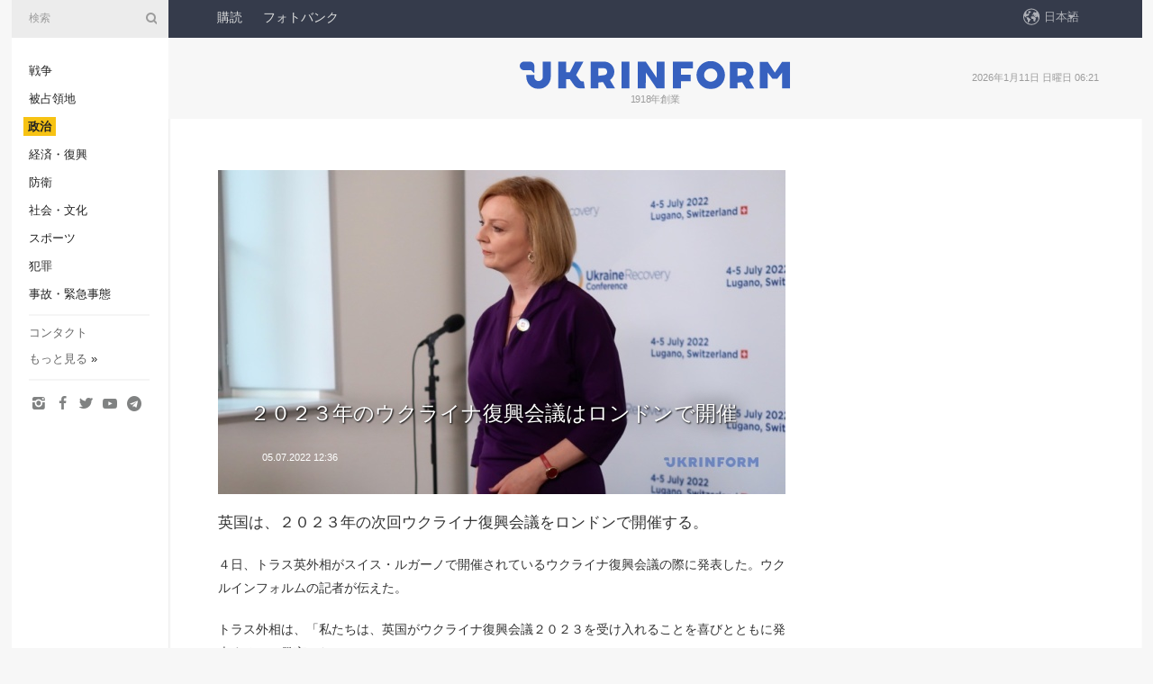

--- FILE ---
content_type: text/html; charset=UTF-8
request_url: https://www.ukrinform.jp/rubric-polytics/3522269-niannoukuraina-fu-xing-hui-yiharondonde-kai-cui.html
body_size: 34120
content:
<!DOCTYPE html>
<html lang="ja">
<head>

    
    <title>２０２３年のウクライナ復興会議はロンドンで開催</title>
    <meta name="viewport" content="width=device-width, initial-scale=1"/>
    <meta name="description" content="英国は、２０２３年の次回ウクライナ復興会議をロンドンで開催する。 — ウクルインフォルム."/>
    <meta name="theme-color" content="#353b4b">
    <meta name="csrf-token" content="sb6dhjZTvh6WF2M0eUknmwnW3cWq7Ic82Zd2tOTa">

        
    <meta property="og:title" content="２０２３年のウクライナ復興会議はロンドンで開催"/>
    <meta property="og:url" content="https://www.ukrinform.jp/rubric-polytics/3522269-niannoukuraina-fu-xing-hui-yiharondonde-kai-cui.html"/>
    <meta property="og:type" content="article"/>
    <meta property="og:description" content="英国は、２０２３年の次回ウクライナ復興会議をロンドンで開催する。 — ウクルインフォルム."/>
    <meta property="og:image" content="https://static.ukrinform.com/photos/2022_07/thumb_files/630_360_1656948931-785.jpg"/>
    <meta property="og:image:width" content="630"/>
    <meta property="og:image:height" content="360"/>
    <meta property="fb:pages" content="英国は、２０２３年の次回ウクライナ復興会議をロンドンで開催する。 — ウクルインフォルム."/>
    <meta name="twitter:card" content="summary_large_image"/>
    <meta name="twitter:site" content="@ukrinform"/>
    <meta name="twitter:title" content="２０２３年のウクライナ復興会議はロンドンで開催"/>
    <meta name="twitter:description" content="英国は、２０２３年の次回ウクライナ復興会議をロンドンで開催する。 — ウクルインフォルム.">
    <meta name="twitter:creator" content="@ukrinform"/>
    <meta name="twitter:image:src" content="https://static.ukrinform.com/photos/2022_07/thumb_files/630_360_1656948931-785.jpg"/>
    <meta name="twitter:domain" content="https://www.ukrinform.jp"/>
    <meta name="google-site-verification" content=" bd9Qbbr-Q45WRM6COshhkNTwsn-5lPjg-vJ_B544jA0"/>
    <meta name="yandex-verification" content=""/>

    <link type="text/css" rel="stylesheet" href="https://www.ukrinform.jp/css/main.css?nocache"/>

        <link rel="amphtml" href="https://www.ukrinform.jp/amp/rubric-polytics/3522269-niannoukuraina-fu-xing-hui-yiharondonde-kai-cui.html">
        
        <link rel="alternate" type="application/rss+xml" title="ウクルインフォルム通信 RSS" href="https://www.ukrinform.jp/rss/block-lastnews"/>
            <link rel="canonical" href="https://www.ukrinform.jp/rubric-polytics/3522269-niannoukuraina-fu-xing-hui-yiharondonde-kai-cui.html">
        <link rel="shortcut icon" href="https://www.ukrinform.jp/img/favicon.ico"/>

    <link rel='dns-prefetch' href='//www.google.com'/>
    <link rel='dns-prefetch' href='//www.google-analytics.com'/>
    <link rel='dns-prefetch' href='//inv-nets.admixer.net'/>
    <link rel='dns-prefetch' href='//cdn.admixer.net'/>
    <link rel='dns-prefetch' href='//pagead2.googlesyndication.com'/>
    <link rel="apple-touch-icon" href="https://www.ukrinform.jp/img/touch-icon-iphone.png">
    <link rel="apple-touch-icon" sizes="76x76" href="https://www.ukrinform.jp/img/touch-icon-ipad.png">
    <link rel="apple-touch-icon" sizes="120x120" href="https://www.ukrinform.jp/img/touch-icon-iphone-retina.png">
    <link rel="apple-touch-icon" sizes="152x152" href="https://www.ukrinform.jp/img/touch-icon-ipad-retina.png">

        <link rel="alternate" href="https://www.ukrinform.ua" hreflang="uk" />
        <link rel="alternate" href="https://www.ukrinform.ru" hreflang="ru" />
        <link rel="alternate" href="https://www.ukrinform.net" hreflang="en" />
        <link rel="alternate" href="https://www.ukrinform.es" hreflang="es" />
        <link rel="alternate" href="https://www.ukrinform.de" hreflang="de" />
        <link rel="alternate" href="https://www.ukrinform.org" hreflang="ch" />
        <link rel="alternate" href="https://www.ukrinform.fr" hreflang="fr" />
        <link rel="alternate" href="https://www.ukrinform.jp" hreflang="ja" />
        <link rel="alternate" href="https://www.ukrinform.pl" hreflang="pl" />
    
                                <script type="application/ld+json">
{
    "@context": "http://schema.org",
    "@type": "NewsArticle",
    "mainEntityOfPage": {
        "@type": "WebPage",
        "@id": "https://www.ukrinform.jp/rubric-polytics/3522269-niannoukuraina-fu-xing-hui-yiharondonde-kai-cui.html"
    },
    "headline": "２０２３年のウクライナ復興会議はロンドンで開催",
    "image": [
        "https://static.ukrinform.com/photos/2022_07/thumb_files/630_360_1656948931-785.jpg"
    ],
    "datePublished": "2022-07-05T12:36:00+03:00",
    "dateModified": "2022-07-05T12:36:00+03:00",
    "author": {
        "@type": "Person",
        "name": "Ukrinform"
    },
    "publisher": {
        "@type": "Organization",
        "name": "Укринформ",
        "sameAs": [
             "https://www.facebook.com/UkrinformJP/",
            "https://twitter.com/Ukrinform_JP?ref_src=twsrc%5Etfw&quot;",
            "https://www.instagram.com/ukrinform/",
            "https://www.youtube.com/user/UkrinformTV",
            "https://telegram.me/ukrinform_news",
            "https://www.pinterest.com/ukrinform/"
        ],
        "logo": {
            "@type": "ImageObject",
            "url": "https://www.ukrinform.jp/img/logo_jpn.svg"
        }
    },
    "description": "英国は、２０２３年の次回ウクライナ復興会議をロンドンで開催する。 — ウクルインフォルム."
}


</script>


<script type="application/ld+json">
{
    "@context": "http://schema.org",
    "@type": "BreadcrumbList",
    "itemListElement": [
        {
            "@type": "ListItem",
            "position": 1,
            "item": {
                "@id": "https:",
                "name": "ウクルインフォルム"
            }
        },
        {
            "@type": "ListItem",
            "position": 2,
            "item": {
                "@id": "https://www.ukrinform.jp/rubric-polytics",
                "name": "政治"
            }
        },
        {
            "@type": "ListItem",
            "position": 3,
            "item": {
                "@id": "https://www.ukrinform.jp/rubric-polytics/3522269-niannoukuraina-fu-xing-hui-yiharondonde-kai-cui.html",
                "name": "２０２３年のウクライナ復興会議はロンドンで開催"
            }
        }
    ]
}


</script>
            <script type="application/ld+json">
{
    "@context": "https://schema.org",
    "@type": "WebPage",
    "mainEntityOfPage": {
        "@type": "WebPage",
        "@id": "https://www.ukrinform.jp/rubric-polytics/3522269-niannoukuraina-fu-xing-hui-yiharondonde-kai-cui.html"
    },
    "headline": "２０２３年のウクライナ復興会議はロンドンで開催",
    "datePublished": "1657013760",
    "dateModified": "1657013760",
    "description": "英国は、２０２３年の次回ウクライナ復興会議をロンドンで開催する。 — ウクルインフォルム.",
    "author": {
        "@type": "Person",
        "name": "Ukrinform"
    },
    "publisher": {
        "@type": "Organization",
        "name": "Ukrinform",
        "logo": {
            "@type": "ImageObject",
            "url": "https://www.ukrinform.jp/img/logo_jpn.svg",
            "width": 95,
            "height": 60
        }
    },
    "image": {
        "@type": "ImageObject",
        "url": "https://static.ukrinform.com/photos/2022_07/thumb_files/630_360_1656948931-785.jpg",
        "height": 630,
        "width": 360
    },
    "breadcrumb": {
        "@type": "BreadcrumbList",
        "itemListElement": [
            {
                "@type": "ListItem",
                "position": 1,
                "item": {
                    "@id": "/",
                    "name": "ウクルインフォルム"
                }
            },
            {
                "@type": "ListItem",
                "position": 2,
                "item": {
                    "@id": "https://www.ukrinform.jp/rubric-polytics",
                    "name": "政治"
                }
            },
            {
                "@type": "ListItem",
                "position": 3,
                "item": {
                    "@id": "https://www.ukrinform.jp/rubric-polytics/3522269-niannoukuraina-fu-xing-hui-yiharondonde-kai-cui.html https://www.ukrinform.jp/rubric-polytics/3522269-niannoukuraina-fu-xing-hui-yiharondonde-kai-cui.html",
                    "name": "２０２３年のウクライナ復興会議はロンドンで開催"
                }
            }
        ]
    }
}




</script>
                
    <!-- Google tag (gtag.js) -->
    <script async src="https://www.googletagmanager.com/gtag/js?id=G-BE6MDR0KJN"></script>
    <script>
        window.dataLayer = window.dataLayer || [];
        function gtag(){dataLayer.push(arguments);}
        gtag('js', new Date());
        gtag('config', 'G-BE6MDR0KJN');
    </script>


    
    <style>
        body {
            font-family: Arial, 'Helvetica Neue', Helvetica, sans-serif;
            color: #222222;
        }
        a { text-decoration: none; color: #000; }
    </style>

            <div data-name="common_int">
<!-- ManyChat -->
<script src="//widget.manychat.com/130251917016795.js" async="async">
</script>
<!-- ManyChat --></div>
    </head>

<body class="innerPage newsPage">

<div id="wrapper">
    <div class="greyLine">
        <div></div>
    </div>
    <div id="leftMenu" class="siteMenu">

    <form action="/redirect" method="post" target="_blank"><input type="hidden" name="nccharset" value="C6B8B02C">
        <div>
            <input type="hidden" name="type" value="search">
            <input type="hidden" name="_token" value="sb6dhjZTvh6WF2M0eUknmwnW3cWq7Ic82Zd2tOTa">
            <input type="text" name="params[query]" placeholder="検索" value="" />
            <a href="#"><i class="demo-icon icon-search"></i></a>
        </div>
    </form>

    <nav class="leftMenuBody">
        <ul class="leftMenu">
                            <li><a href="/rubric-ato">戦争</a></li>
                            <li><a href="/rubric-tymchasovo-okupovani">被占領地</a></li>
                            <li><a href="/rubric-polytics"><span>政治</span></a></li>
                            <li><a href="/rubric-economy">経済・復興</a></li>
                            <li><a href="/rubric-defense">防衛</a></li>
                            <li><a href="/rubric-society">社会・文化</a></li>
                            <li><a href="/rubric-sports">スポーツ</a></li>
                            <li><a href="/rubric-crime">犯罪</a></li>
                            <li><a href="/rubric-emergencies">事故・緊急事態</a></li>
                    </ul>

        <!-- Submenu begin -->
        <div class="submenu">
            <ul class="greyMenu">
                                <li><a href="/block-publications">特集</a></li>
                                <li><a href="/block-interview">インタビュー</a></li>
                                <li><a href="/block-photo">写真</a></li>
                                <li><a href="/block-video">動画</a></li>
                            </ul>
        </div>
        <!-- Submenu end -->

        <ul class="greyMenu">
            <li><a href="/info/contacts.html">コンタクト</a></li>
            <li><a class="moreLink" href="#">もっと見る</a> &raquo;</li>
        </ul>

        <div class="social-media">
                                            <a href="https://www.instagram.com/ukrinform/" target="_blank" title="Instagram"><i class="fa demo-icon faa-tada animated-hover faa-fast icon-instagram"></i></a>
                                                            <a href="https://www.facebook.com/UkrinformJP/" target="_blank" title="Facebook"><i class="fa demo-icon faa-tada animated-hover faa-fast icon-facebook-1"></i></a>
                                                            <a href="https://twitter.com/Ukrinform_JP?ref_src=twsrc%5Etfw&quot;" target="_blank" title="Twitter"><i class="fa demo-icon faa-tada animated-hover faa-fast icon-twitter"></i></a>
                                                            <a href="https://www.youtube.com/c/UkrinformTV" target="_blank" title="Youtube"><i class="fa demo-icon faa-tada animated-hover faa-fast icon-youtube-play"></i></a>
                                                            <a href="https://telegram.me/ukrinform_news" target="_blank" title="Telegram"><i class="fa demo-icon faa-tada animated-hover faa-fast icon-telegram"></i></a>
                                                                </div>

    </nav>

</div>

    <div id="container">
        <div id="header">
    <div class="topLine">
        <nav class="topLineBody">
            <a class="mobileButton" href="#"><span></span></a>

            <ul class="language">
                <li>
                    <div>
                        <a href="#">日本語</a>
                    </div>
                    <ul>                             
                            <li>
                                <a href="https://www.ukrinform.ua">Укр</a>
                            </li>
                                                                                                                                     
                            <li>
                                <a href="https://www.ukrinform.net">Eng</a>
                            </li>
                                                                                 
                            <li>
                                <a href="https://www.ukrinform.es">Esp</a>
                            </li>
                                                                                 
                            <li>
                                <a href="https://www.ukrinform.de">Deu</a>
                            </li>
                                                                                                                                     
                            <li>
                                <a href="https://www.ukrinform.fr">Fra</a>
                            </li>
                                                                                 
                            <li>
                                <a href="https://www.ukrinform.jp">日本語</a>
                            </li>
                                                                                 
                            <li>
                                <a href="https://www.ukrinform.pl">Pol</a>
                            </li>
                                                                        </ul>
                </li>
            </ul>

            <ul class="mainMenu">
                                    <li >
                                                <a href="https://newshub.ukrinform.com"  target="_blank"
                            data-id="peredplata">購読</a>
                    </li>
                                    <li >
                                                <a href="https://photonew.ukrinform.com"  target="_blank"
                            data-id="fotobank">フォトバンク</a>
                    </li>
                            </ul>
        </nav>

        <nav id="mobileMenu" class="siteMenu">

            <form action="//www.ukrinform.jp/redirect" method="post"><input type="hidden" name="nccharset" value="C6B8B02C">
                <!-- js loads content here -->
            </form>

            <div class="leftMenuBody">

                <ul class="leftMenu">
                    <!-- js loads content here -->
                </ul>

                <ul class="greyMenu">
                    <!-- js loads content here -->
                </ul>

                <div class="social">
                    <!-- js loads content here -->
                </div>
            </div>
        </nav>
    </div>

    <div class="logo">

        <a href="/" rel="nofollow">
            <img style="width:300px;" src="/img/logo_eng.svg" alt=""/>
        </a>

        <span class="slogan">1918年創業</span>
        <p>2026年1月11日 日曜日 06:21</p>

        <div class="mainTopMobileBanner mobileBanner" style="display:none;">
            <div data-name="main_top_mobile">
<div class="nts-ad nts-ad-h100">
    <div class="UIJ_ATC"></div>
</div></div>
        </div>
    </div>
</div>

        <div id="content">

            <div class="banner970">
                <div data-name="int_0_970">
<div class="nts-ad nts-ad-h100">
    <div class="UIJ_ATA"></div>
</div></div>
            </div>

            <div class="newsHolderContainer" data-id="0">

                <div class="innerBlock">

                    <aside class="right">
                        <div class="socialBlockSlide" id="socialBlockSlideId_0">
                            <div data-name="int_scroll">
<!-- баннер int_scroll_jpn -->
</div>
                        </div>
                    </aside>

                    <article class="news">
                        <figure>
        <img class="newsImage" src="https://static.ukrinform.com/photos/2022_07/thumb_files/630_360_1656948931-785.jpg" title="２０２３年のウクライナ復興会議はロンドンで開催"
             alt="２０２３年のウクライナ復興会議はロンドンで開催"/>
    </figure>
    <span class="newsGradient"></span>

    <div class="newsPicture">

<header>
    <h1  class="newsTitle">２０２３年のウクライナ復興会議はロンドンで開催</h1>

    <div class="newsMetaBlock">
                
        <div class="newsDate">
            <time datetime="2022-07-05T12:36:00+03:00">05.07.2022 12:36</time>
        </div>

        <div class="newsViews">
                    </div>
        <div class="newsPublisher"><span>ウクルインフォルム</span></div>
    </div>

</header>

</div>
<div class="newsText">
    <div class="newsHeading">英国は、２０２３年の次回ウクライナ復興会議をロンドンで開催する。</div>

    <div>
         
        <p>４日、トラス英外相がスイス・ルガーノで開催されているウクライナ復興会議の際に発表した。ウクルインフォルムの記者が伝えた。</p>

<p></p>

<p></p>

<p>トラス外相は、「私たちは、英国がウクライナ復興会議２０２３を受け入れることを喜びとともに発表する」と発言した。</p>

<p></p>

<p></p>

<p>またトラス氏は、英国と民主的国際コミュニティは、どんな困難があろうとも、どれだけ代償が出ようとも、ウクライナを支え続けると強調した。また、「それは、ウクライナのための新しいマーシャルプランとなり、それはウクライナ人自身が履行しなければならないものとなる。私たちは、緊急の投資を促進し、経済成長を刺激していく」と発言した。</p>

<p></p>

<p></p>

<p>さらに同氏は、英国は共同復興調整グループへと加わったとし、英国はそのグループが全てのパートナーに対してオープンであるべきだと考えていると述べた。同氏は、「この努力を全自由世界が支持することが必要だ」と強調した。</p>

<p></p>

<p></p>

<p>同氏はその他、英国は揺らぎなくウクライナ側に立っていくとし、戦時下のウクライナへの支援で英国はリーダーとなっており、引き続き復興計画でもウクライナ政府のサポートを主導していくと約束した。また、同氏は、英国はキーウ州復興を率いていくことを確認した。</p>

<p></p>

<p></p>

<p>また同氏は、現在英国政府は、英国ビジネス、テック企業、大学をウクライナ復興へとどのように関与させることができるかを分析しているところだと伝えた。</p>

<p></p>

<p></p>

<p>さらに同氏は、英国は、あらゆる苦しみがある中でも、ウクライナがこの戦争をより強い立場から抜け出ることができると確信していると述べ、ゼレンシキー大統領に対して、「あなたは、ウクライナが自由と民主主義の要塞だということを示した。あなた方の友であり、同盟者であり、自由世界の代表者である私たちの義務は、あなた方へのサポートのためにあらゆることを行うことだ」と呼びかけた。</p>

<p></p>

<p></p>

<p>同氏は、「ロシア侵略戦争後のウクライナの再建は、平和と民主主義の専制に対する優位を示す象徴となり、プーチンに対して、彼のウクライナ破壊の努力は、より強く、より繁栄し、より団結した人々を誕生させただけだったということを示すことになる」と強調した。</p>

<p></p>

<p></p>

<p>なお、４日、ジョンソン英首相は、ツイッター・アカウントにて、ウェールズとスコットランドが合計で１億ポンドの対ウクライナ軍事支援を拠出する決定を採択したことを発表した。</p>

<p></p>

<p></p>

<p>ジョンソン氏は、<a href="https://twitter.com/BorisJohnson/status/1544027238840016896?cxt=HHwWgICx6fqlvu0qAAAA" rel="nofollow" target="_blank">ウェールズ政府</a>が３５００万ポンドをウクライナへの軍事支援のために拠出し、３０００人の難民を受け入れること、<a href="https://twitter.com/BorisJohnson/status/1544025410526126085?ref_src=twsrc%5Etfw%7Ctwcamp%5Etweetembed%7Ctwterm%5E1544025410526126085%7Ctwgr%5E%7Ctwcon%5Es1_&amp;ref_url=https%3A%2F%2Fwww.ukrinform.ua%2Frubric-uarazom%2F3522045-dzonson-anonsuvav-vijskovu-dopomogu-ukraini-vid-sotlandii-ta-velsu-na-100-miljoniv.html" rel="nofollow" target="_blank">スコットランド政府</a>もまた６５００万ポンドの軍事支援を拠出し、難民６０００人を受け入れることを発表したと伝えた。</p>

<p></p>

<p></p>

<p></p>

        
        <div class="afterNewItemMobileBanner mobileBanner" style="display:none;">
            <div data-name="after_news_item_mobile">
</div>
        </div>
            </div>
</div>


<aside class="share">
    <ul>
        <li><a target="_blank" href="https://www.facebook.com/sharer/sharer.php?u=https://www.ukrinform.jp//rubric-polytics/3522269-niannoukuraina-fu-xing-hui-yiharondonde-kai-cui.html&amp;src=sdkpreparse"><i class="fa demo-icon icon-facebook-1 faa-tada animated-hover faa-fast"></i><span class="fb-count"></span></a></li>
        <li><a href="http://twitter.com/share?url=https://www.ukrinform.jp/rubric-polytics/3522269-niannoukuraina-fu-xing-hui-yiharondonde-kai-cui.html&text=２０２３年のウクライナ復興会議はロンドンで開催" target="_blank"><i class="fa demo-icon icon-twitter faa-tada animated-hover faa-fast"></i></a></li>
        <li><a href="https://telegram.me/share/url?url=https://www.ukrinform.jp//rubric-polytics/3522269-niannoukuraina-fu-xing-hui-yiharondonde-kai-cui.html&text=２０２３年のウクライナ復興会議はロンドンで開催" target="_blank"><i class="fa demo-icon icon-telegram faa-tada animated-hover faa-fast"></i></a></li>
    </ul>
</aside>
<img src="/counter/news/3522269?rnd=812708497" class="pixel"/>

                        <div data-name="int_hidden">
<br>
   Let’s get started read our news at facebook messenger  > > >   
<a href="https://www.facebook.com/UkrinformJP/" target="_blank" style="background-color: #f7c313;padding: 6px; color: black; font-weight:600; text-transform: uppercase;">Click here for subscribe</a>
<br></div>
                    </article>

                </div>

                <side class="publishing"
                      id="socialBlockSlideStop_extra"
                      data-nextlink="/rubric-polytics/3522269-niannoukuraina-fu-xing-hui-yiharondonde-kai-cui.html"
                      data-nextheader="２０２３年のウクライナ復興会議はロンドンで開催">
                    <div>
    <h2>トップニュース</h2>
    <div class="photoreports">
                    <div>
                <a href="/rubric-polytics/4078668-makuron-fo-da-tong-ling-yi-hui-zhu-shi-linifuransu-junnoukuraina-zhu-liu-ji-huawo-ti-shi.html">
                        <span class="photoreportsImage">
                            <img src="https://static.ukrinform.com/photos/2025_12/thumb_files/300_200_1764604002-943.jpg"
                                 alt="マクロン仏大統領、議会諸勢力にフランス軍のウクライナ駐留計画を提示" title="マクロン仏大統領、議会諸勢力にフランス軍のウクライナ駐留計画を提示"></span>
                    <span>マクロン仏大統領、議会諸勢力にフランス軍のウクライナ駐留計画を提示</span>
                </a>
            </div>
                    <div>
                <a href="/rubric-polytics/4078646-ukurainahachekotono-xie-li-shen-huano-yong-yigaaruliang-guono-bu-heharoshiawo-lisurushibiha-yu-wai-xiang.html">
                        <span class="photoreportsImage">
                            <img src="https://static.ukrinform.com/photos/2026_01/thumb_files/300_200_1767961056-769.jpg"
                                 alt="ウクライナはチェコとの協力深化の用意がある　両国の不和はロシアを利する＝シビハ宇外相" title="ウクライナはチェコとの協力深化の用意がある　両国の不和はロシアを利する＝シビハ宇外相"></span>
                    <span>ウクライナはチェコとの協力深化の用意がある　両国の不和はロシアを利する＝シビハ宇外相</span>
                </a>
            </div>
                    <div>
                <a href="/rubric-polytics/4078620-roshiagamisairude-huan-yingshitacheko-wai-xiangukurainawo-fang-wen.html">
                        <span class="photoreportsImage">
                            <img src="https://static.ukrinform.com/photos/2026_01/thumb_files/300_200_1767956091-312.jpg"
                                 alt="「ロシアがミサイルで歓迎した」＝チェコ外相、ウクライナを訪問" title="「ロシアがミサイルで歓迎した」＝チェコ外相、ウクライナを訪問"></span>
                    <span>「ロシアがミサイルで歓迎した」＝チェコ外相、ウクライナを訪問</span>
                </a>
            </div>
                    <div>
                <a href="/rubric-polytics/4078408-ukuraina-quan-tude-e-tian-houzheng-fugarimoto-xue-xiye-wuheno-yi-xingwo-ti-anquan-tude-ling-xia.html">
                        <span class="photoreportsImage">
                            <img src="https://static.ukrinform.com/photos/2026_01/thumb_files/300_200_1767899316-699.jpeg"
                                 alt="ウクライナ全土で悪天候　政府がリモート学習・業務への移行を提案　全土で零下" title="ウクライナ全土で悪天候　政府がリモート学習・業務への移行を提案　全土で零下"></span>
                    <span>ウクライナ全土で悪天候　政府がリモート学習・業務への移行を提案　全土で零下</span>
                </a>
            </div>
            </div>
</div>
                </side>

                <div id="socialBlockSlideStop_0"></div>
            </div>

            <div class="more">
                <a href="/block-lastnews">ニュースをもっと見る</a>
                <div></div>
            </div>

            <aside class="actual" id="actualBlock">
        <div>
            <h2>トップニュース</h2>
            <div class="analiticBody">
                            </div>
        </div>
    </aside>
        </div>

        <footer id="footer">

    <div class="footerMenu">
        <div>
            <p>トピック</p>
            <ul>
                <!-- js loads content here -->
            </ul>
        </div>

        <div>
            <p>ウクルインフォルム</p>
            <ul>
                                    <li><a href="/info/about_agency.html"> ウクルインフォルムについて </a></li>
                                    <li><a href="/info/contacts.html"> コンタクト </a></li>
                            </ul>
        </div>
    </div>

    <ul class="footerCarte">
    </ul>

    <p>インターネット上の全ての掲載物の引用・使用に際しては、検索システムに対してオープンであり、ukrinform.jpの第一段落より上部へのハイパーリンクが義務付けてられています。また、外国報道機関の記事の翻訳を引用する場合は、ukrinform.jp及びその外国報道機関のウェブサイトにハイパーリンクを貼り付ける場合のみ可能です。「宣伝」のマークあるいは免責事項のある記事については、該当記事は１９９６年７月３日付第２７０／９６－ＢＰウクライナ法「宣伝」法第９条３項及び２０２３年３月３１日付第２８４９ー９ウクライナ法「メディア」の該当部分に従った上で、合意／会計を根拠に掲載されています。</p>
    <p>© 2015-2026 Ukrinform. All rights reserved.</p>
    <p>Website design <a target="_blank" href="https://laconica.com/"> Studio Laconica</a></p>

    <div class="footersocial">
        <div class="social-media-footer">
                            <a href="https://www.instagram.com/ukrinform/" target="_blank" title="Instagram"><i class="fa demo-icon faa-tada animated-hover faa-fast icon-instagram"></i></a>
                            <a href="https://www.facebook.com/UkrinformJP/" target="_blank" title="Facebook"><i class="fa demo-icon faa-tada animated-hover faa-fast icon-facebook-1"></i></a>
                            <a href="https://twitter.com/Ukrinform_JP?ref_src=twsrc%5Etfw&quot;" target="_blank" title="Twitter"><i class="fa demo-icon faa-tada animated-hover faa-fast icon-twitter"></i></a>
                            <a href="https://www.youtube.com/c/UkrinformTV" target="_blank" title="Youtube"><i class="fa demo-icon faa-tada animated-hover faa-fast icon-youtube-play"></i></a>
                            <a href="https://telegram.me/ukrinform_news" target="_blank" title="Telegram"><i class="fa demo-icon faa-tada animated-hover faa-fast icon-telegram"></i></a>
                            <a href="https://www.pinterest.com/ukrinform/" target="_blank" title="Pinterest"><i class="fa demo-icon faa-tada animated-hover faa-fast icon-pinterest"></i></a>
                    </div>
    </div>



</footer>

<div class="sliderButton"></div>
<div class="sliderBack"></div>

<a class="extendedLink" href="#extended"></a>

<div id="extended">
    <form name="extended_search" action="//www.ukrinform.jp/redirect" method="post"><input type="hidden" name="nccharset" value="C6B8B02C">
        <div class="searchDiv">
            <input type="hidden" name="type" value="search"/>
            <input type="hidden" name="_token" value="sb6dhjZTvh6WF2M0eUknmwnW3cWq7Ic82Zd2tOTa">
            <input type="hidden" name="params[date_beg]" value="" id="search_date_beg"/>
            <input type="hidden" name="params[date_end]" value="" id="search_date_end"/>
            <input type="submit" value=""/>
            <input type="text" name="params[query]" placeholder="検索" id="extendedSearchField"/>
        </div>

        <a class="extendedAncor" href="#"><span class="extendedOpen">詳細検索</span><span
                    class="extendedClose">詳細検索を隠す</span></a>

        <div class="calendarBlock">

            <div class="rubrics">
                <select name="params[rubric_id]">
                    <option value="0">全てのトピック</option>

                                            <option value="24">戦争</option>
                                            <option value="34">被占領地</option>
                                            <option value="13">政治</option>
                                            <option value="7">経済・復興</option>
                                            <option value="4">防衛</option>
                                            <option value="18">社会・文化</option>
                                            <option value="19">スポーツ</option>
                                            <option value="1">犯罪</option>
                                            <option value="8">事故・緊急事態</option>
                                    </select>
            </div>

            <div class="select_date_wrap">

                <div class="select_title">期間別:</div>

                <div class="date start_date">
                    <div></div>
                    <input type="text" id="search_dp_from" name="from" value="">
                </div>

                <div class="dash"> -</div>

                <div class="date end_date">
                    <div></div>
                    <input type="text" id="search_dp_to" name="to" value="11.01.2026">
                </div>
            </div>

        </div>
    </form>
</div>

    </div>
</div>





<script src="/js/item.js?nocache"></script>



<div id="hiddenScrollbanner" style="visibility: hidden;">
    </div>

</body>
<a hidden href="/Ovcq34DBaossmOYsp-ZJkXCs2JqhRWPGyTzY9D2t8mw=.html">Ovcq34DBaossmOYsp-ZJkXCs2JqhRWPGyTzY9D2t8mw=.html</a></html>



--- FILE ---
content_type: text/css
request_url: https://www.ukrinform.jp/css/main.css?nocache
body_size: 155454
content:
.tos-wrapper a{outline:0 none}.tos-noanimation{-webkit-transition-property:none !important;-moz-transition-property:none !important;-ms-transition-property:none !important;-o-transition-property:none !important;transition-property:none !important}.tos-fastanimation{-webkit-transition-duration:0.2s !important;-moz-transition-duration:0.2s !important;-ms-transition-duration:0.2s !important;-o-transition-duration:0.2s !important;transition-duration:0.2s !important;-webkit-transition-timing-function:ease-out !important;-moz-transition-timing-function:ease-out !important;-ms-transition-timing-function:ease-out !important;-o-transition-timing-function:ease-out !important;transition-timing-function:ease-out !important}.tos-wrapper{opacity:0;-webkit-transition:opacity 0.4s ease;-moz-transition:opacity 0.4s ease;-ms-transition:opacity 0.4s ease;-o-transition:opacity 0.4s ease;transition:opacity 0.4s ease;display:none;width:100%;height:100%;padding:0;margin:0;overflow:hidden}.tos-wrapper.tos-opened{display:block}.tos-wrapper.tos-opening{opacity:1}.tos-wrapper.tos-fixed{background-color:black;position:fixed;top:0;left:0;z-index:9000}.tos-wrapper.tos-inline{position:relative}.tos-slider{white-space:nowrap;width:100%;height:100%;padding:0;margin:0;position:relative}.tos-wrapper.tos-fx-slide .tos-slider{left:0;-webkit-transition:left 0.4s ease;-moz-transition:left 0.4s ease;-ms-transition:left 0.4s ease;-o-transition:left 0.4s ease;transition:left 0.4s ease}.tos-wrapper.tos-fx-slide.tos-fixed .tos-slider{position:absolute}.tos-wrapper.tos-fx-fade .tos-slider{opacity:1;-webkit-transition:opacity 0.4s ease;-moz-transition:opacity 0.4s ease;-ms-transition:opacity 0.4s ease;-o-transition:opacity 0.4s ease;transition:opacity 0.4s ease}.tos-uibg{background-image:-webkit-linear-gradient(bottom, rgba(0,0,0,0.5) 0%, rgba(0,0,0,0) 100%);background-image:-moz-linear-gradient(bottom, rgba(0,0,0,0.5) 0%, rgba(0,0,0,0) 100%);background-image:-ms-linear-gradient(bottom, rgba(0,0,0,0.5) 0%, rgba(0,0,0,0) 100%);background-image:-o-linear-gradient(bottom, rgba(0,0,0,0.5) 0%, rgba(0,0,0,0) 100%);background-image:linear-gradient(bottom, rgba(0,0,0,0.5) 0%, rgba(0,0,0,0) 100%);-webkit-transition:opacity 0.4s ease;-moz-transition:opacity 0.4s ease;-ms-transition:opacity 0.4s ease;-o-transition:opacity 0.4s ease;transition:opacity 0.4s ease;opacity:0;width:100%;position:absolute;left:0;bottom:0;z-index:1}.tos-desktop .tos-wrapper:hover .tos-uibg,.tos-touch .tos-wrapper.tos-hover .tos-uibg{opacity:1}.tos-slide.tos-image,.tos-slide.tos-loading{line-height:1px}.tos-slide{-webkit-overflow-scrolling:touch;text-align:center;box-sizing:border-box;display:inline-block;width:100%;height:100%;overflow:hidden;position:relative}.tos-slide.tos-html{overflow:auto}.tos-slide:before{content:"";display:inline-block;height:50%;width:1px;margin-right:-1px}.tos-slide.tos-loading>*{opacity:0}.tos-slide>*{opacity:1;-webkit-transition:opacity 0.4s ease;-moz-transition:opacity 0.4s ease;-ms-transition:opacity 0.4s ease;-o-transition:opacity 0.4s ease;transition:opacity 0.4s ease}.tos-slide>*{vertical-align:middle;display:inline-block;max-height:100%;max-width:100%;box-sizing:border-box}.tos-slide.tos-html>div{-webkit-overflow-scrolling:touch}.tos-slide.tos-html>div *{-webkit-text-size-adjust:none;-moz-text-size-adjust:none;-ms-text-size-adjust:none;-o-text-size-adjust:none;text-size-adjust:none}.tos-wrapper.tos-fill .tos-slide.tos-image>img{max-height:none;max-width:none;min-height:100%;min-width:100%}.tos-wrapper.tos-fixed .tos-slide.tos-html>div{box-sizing:border-box;display:inline-block}.tos-desktop .tos-wrapper.tos-fixed{background-color:rgba(0,0,0,0.85)}.tos-desktop .tos-wrapper.tos-fixed.tos-fit .tos-slide.tos-image,.tos-desktop .tos-wrapper.tos-fixed.tos-fit .tos-slide.tos-loading{padding:20px}.tos-prev,.tos-next,.tos-close{opacity:0;display:block;width:35px;position:absolute;z-index:100;background:url(/img/newsSlider.png) no-repeat;background-size:92px auto;-webkit-transition:opacity 0.4s ease;-moz-transition:opacity 0.4s ease;-ms-transition:opacity 0.4s ease;-o-transition:opacity 0.4s ease;transition:opacity 0.4s ease;cursor:pointer}.tos-prev,.tos-next{height:66px;margin-top:-40px;top:50%}.tos-prev.tos-disabled,.tos-next.tos-disabled{cursor:default}.tos-prev{left:20px}.tos-next{right:20px;background-position:-34px 0}.tos-close{background-position:-69px 0;width:24px;height:24px;top:20px;right:20px}.tos-desktop .tos-wrapper:hover .tos-prev,.tos-desktop .tos-wrapper:hover .tos-next,.tos-desktop .tos-wrapper:hover .tos-close,.tos-touch .tos-wrapper.tos-hover .tos-prev,.tos-touch .tos-wrapper.tos-hover .tos-next,.tos-touch .tos-wrapper.tos-hover .tos-close{opacity:0.5}.tos-desktop .tos-wrapper:hover .tos-prev:hover,.tos-desktop .tos-wrapper:hover .tos-next:hover,.tos-desktop .tos-wrapper:hover .tos-close:hover,.tos-touch .tos-wrapper.tos-hover .tos-prev:hover,.tos-touch .tos-wrapper.tos-hover .tos-next:hover,.tos-touch .tos-wrapper.tos-hover .tos-close:hover{opacity:1}.tos-desktop .tos-wrapper:hover .tos-prev.tos-disabled,.tos-desktop .tos-wrapper:hover .tos-next.tos-disabled,.tos-desktop .tos-wrapper:hover .tos-close.tos-disabled,.tos-touch .tos-wrapper.tos-hover .tos-prev.tos-disabled,.tos-touch .tos-wrapper.tos-hover .tos-next.tos-disabled,.tos-touch .tos-wrapper.tos-hover .tos-close.tos-disabled{opacity:0.2}.tos-desktop .tos-wrapper.tos-fixed.tos-fit.tos-has-prev .tos-slide.tos-image,.tos-desktop .tos-wrapper.tos-fixed.tos-fit.tos-has-next .tos-slide.tos-image,.tos-desktop .tos-wrapper.tos-fixed.tos-fit.tos-has-close .tos-slide.tos-image,.tos-desktop .tos-wrapper.tos-fixed.tos-fit.tos-has-prev .tos-slide.tos-loading,.tos-desktop .tos-wrapper.tos-fixed.tos-fit.tos-has-next .tos-slide.tos-loading,.tos-desktop .tos-wrapper.tos-fixed.tos-fit.tos-has-close .tos-slide.tos-loading{padding-left:80px;padding-right:80px}.tos-inline{opacity:0;-webkit-transition:opacity 0.4s ease;-moz-transition:opacity 0.4s ease;-ms-transition:opacity 0.4s ease;-o-transition:opacity 0.4s ease;transition:opacity 0.4s ease;display:inline-block;margin:0;position:relative;top:auto;left:auto;right:auto}.tos-inline.tos-prev{margin-right:-60px}.tos-inline.tos-next{margin-left:-60px}.tos-loading .tos-inline{opacity:0 !important}.tos-touch.tos-scale-2 .tos-wrapper.tos-fixed .tos-prev,.tos-touch.tos-scale-2 .tos-wrapper.tos-fixed .tos-next,.tos-touch.tos-scale-2 .tos-wrapper.tos-fixed .tos-close{-webkit-transform:scale(2);-moz-transform:scale(2);-ms-transform:scale(2);-o-transform:scale(2);transform:scale(2)}.tos-touch.tos-scale-3 .tos-wrapper.tos-fixed .tos-prev,.tos-touch.tos-scale-3 .tos-wrapper.tos-fixed .tos-next,.tos-touch.tos-scale-3 .tos-wrapper.tos-fixed .tos-close{-webkit-transform:scale(3);-moz-transform:scale(3);-ms-transform:scale(3);-o-transform:scale(3);transform:scale(3)}.tos-touch.tos-scale-2 .tos-wrapper.tos-fixed .tos-prev,.tos-touch.tos-scale-3 .tos-wrapper.tos-fixed .tos-prev{-webkit-transform-origin:left center;-moz-transform-origin:left center;-ms-transform-origin:left center;-o-transform-origin:left center;transform-origin:left center}.tos-touch.tos-scale-2 .tos-wrapper.tos-fixed .tos-next,.tos-touch.tos-scale-3 .tos-wrapper.tos-fixed .tos-next{-webkit-transform-origin:right center;-moz-transform-origin:right center;-ms-transform-origin:right center;-o-transform-origin:right center;transform-origin:right center}.tos-touch.tos-scale-2 .tos-wrapper.tos-fixed .tos-close,.tos-touch.tos-scale-3 .tos-wrapper.tos-fixed .tos-close{-webkit-transform-origin:right top;-moz-transform-origin:right top;-ms-transform-origin:right top;-o-transform-origin:right top;transform-origin:right top}.tos-caption{top:31px;left:12%;font-size:13px;color:white;opacity:0;-webkit-transition:opacity 0.4s ease;-moz-transition:opacity 0.4s ease;-ms-transition:opacity 0.4s ease;-o-transition:opacity 0.4s ease;transition:opacity 0.4s ease;width:90%;position:absolute;z-index:1}.tos-caption:after{content:'';display:block;clear:both}.tos-caption>div{white-space:nowrap;text-overflow:ellipsis;overflow:hidden;box-sizing:border-box}.tos-desktop .tos-wrapper:hover .tos-caption,.tos-touch .tos-wrapper.tos-hover .tos-caption{opacity:1}.tos-wrapper.tos-has-caption .tos-uibg{height:100px}.tos-desktop .tos-wrapper.tos-fixed.tos-fit.tos-has-caption .tos-slide{padding-bottom:60px}.tos-touch.tos-scale-2 .tos-wrapper.tos-fixed .tos-caption{line-height:40px;font-size:30px;text-shadow:0 2px 4px rgba(0,0,0,0.8);height:80px}.tos-touch.tos-scale-2 .tos-wrapper.tos-fixed.tos-has-caption .tos-uibg{height:200px}.tos-touch.tos-scale-3 .tos-wrapper.tos-fixed .tos-caption{line-height:60px;font-size:45px;text-shadow:0 3px 6px rgba(0,0,0,0.8);height:120px}.tos-touch.tos-scale-3 .tos-wrapper.tos-fixed.tos-has-caption .tos-uibg{height:300px}.tos-wrapper.tos-fx-slide .tos-slider{-webkit-transition-property:left, margin;-moz-transition-property:left, margin;-ms-transition-property:left, margin;-o-transition-property:left, margin;transition-property:left, margin}.tos-pagination{white-space:nowrap;overflow-x:auto;-webkit-overflow-scrolling:touch;overflow-scrolling:touch;opacity:0;-webkit-transition:opacity 0.4s ease;-moz-transition:opacity 0.4s ease;-ms-transition:opacity 0.4s ease;-o-transition:opacity 0.4s ease;transition:opacity 0.4s ease;width:100%;position:absolute;bottom:0;left:12%;z-index:1}.tos-pagination a{opacity:0.5;-webkit-transition-duration:0.2s;-moz-transition-duration:0.2s;-ms-transition-duration:0.2s;-o-transition-duration:0.2s;transition-duration:0.2s;display:inline-block}.tos-pagination a:hover,.tos-pagination a:active,.tos-pagination a:focus{opacity:0.9}.tos-pagination a.tos-selected{opacity:1}.tos-pagination.tos-bullets a{background-color:rgba(255,255,255,0.2)}.tos-pagination.tos-bullets a:hover{background-color:rgba(255,255,255,0.5)}.tos-pagination.tos-bullets a.tos-selected{background-color:rgba(255,255,255,0.9)}.tos-desktop .tos-wrapper:hover .tos-pagination,.tos-touch .tos-wrapper.tos-hover .tos-pagination{opacity:1}.tos-wrapper .tos-pagination:before,.tos-wrapper .tos-pagination:after{content:'';display:inline-block;width:20px;height:10px}.tos-wrapper.tos-has-bullets .tos-pagination{height:30px}.tos-wrapper.tos-has-bullets .tos-pagination a{border-radius:10px;width:10px;height:10px;margin:0 5px}.tos-wrapper.tos-has-bullets .tos-caption{bottom:30px}.tos-wrapper.tos-has-bullets .tos-uibg{height:90px}.tos-wrapper.tos-has-bullets.tos-has-caption .tos-uibg{height:130px}.tos-wrapper.tos-has-thumbnails .tos-pagination{height:90px}.tos-wrapper.tos-has-thumbnails .tos-pagination a{background-position:center center;background-size:cover;width:90px;height:62px;margin-right:11px}.tos-wrapper.tos-has-thumbnails .tos-uibg{height:130px}.tos-wrapper.tos-has-thumbnails.tos-has-caption .tos-uibg{height:170px}.tos-desktop .tos-wrapper.tos-fixed.tos-fit.tos-has-bullets .tos-slide{padding-bottom:50px}.tos-desktop .tos-wrapper.tos-fixed.tos-fit.tos-has-bullets.tos-has-caption .tos-slide{padding-bottom:80px}.tos-desktop .tos-wrapper.tos-fixed.tos-fit.tos-has-thumbnails .tos-slide{padding-bottom:90px}.tos-desktop .tos-wrapper.tos-fixed.tos-fit.tos-has-thumbnails.tos-has-caption .tos-slide{padding-bottom:120px}.tos-touch.tos-scale-2 .tos-wrapper.tos-fixed .tos-pagination:before,.tos-touch.tos-scale-2 .tos-wrapper.tos-fixed .tos-pagination:after{content:'';display:inline-block;width:40px;height:20px}.tos-touch.tos-scale-2 .tos-wrapper.tos-fixed.tos-has-bullets .tos-pagination{height:60px}.tos-touch.tos-scale-2 .tos-wrapper.tos-fixed.tos-has-bullets .tos-pagination a{border-radius:20px;width:20px;height:20px;margin:0 10px}.tos-touch.tos-scale-2 .tos-wrapper.tos-fixed.tos-has-bullets .tos-caption{bottom:60px}.tos-touch.tos-scale-2 .tos-wrapper.tos-fixed.tos-has-bullets .tos-uibg{height:180px}.tos-touch.tos-scale-2 .tos-wrapper.tos-fixed.tos-has-bullets.tos-has-caption .tos-uibg{height:260px}.tos-touch.tos-scale-2 .tos-wrapper.tos-fixed.tos-has-thumbnails .tos-pagination{height:140px}.tos-touch.tos-scale-2 .tos-wrapper.tos-fixed.tos-has-thumbnails .tos-pagination a{background-position:center center;background-size:cover;width:100px;height:100px;margin:0 10px}.tos-touch.tos-scale-2 .tos-wrapper.tos-fixed.tos-has-thumbnails .tos-caption{bottom:140px}.tos-touch.tos-scale-2 .tos-wrapper.tos-fixed.tos-has-thumbnails .tos-uibg{height:260px}.tos-touch.tos-scale-2 .tos-wrapper.tos-fixed.tos-has-thumbnails.tos-has-caption .tos-uibg{height:340px}.tos-touch.tos-scale-3 .tos-wrapper.tos-fixed .tos-pagination:before,.tos-touch.tos-scale-3 .tos-wrapper.tos-fixed .tos-pagination:after{content:'';display:inline-block;width:60px;height:30px}.tos-touch.tos-scale-3 .tos-wrapper.tos-fixed.tos-has-bullets .tos-pagination{height:90px}.tos-touch.tos-scale-3 .tos-wrapper.tos-fixed.tos-has-bullets .tos-pagination a{border-radius:30px;width:30px;height:30px;margin:0 15px}.tos-touch.tos-scale-3 .tos-wrapper.tos-fixed.tos-has-bullets .tos-caption{bottom:90px}.tos-touch.tos-scale-3 .tos-wrapper.tos-fixed.tos-has-bullets .tos-uibg{height:270px}.tos-touch.tos-scale-3 .tos-wrapper.tos-fixed.tos-has-bullets.tos-has-caption .tos-uibg{height:390px}.tos-touch.tos-scale-3 .tos-wrapper.tos-fixed.tos-has-thumbnails .tos-pagination{height:210px}.tos-touch.tos-scale-3 .tos-wrapper.tos-fixed.tos-has-thumbnails .tos-pagination a{background-position:center center;background-size:cover;width:150px;height:150px;margin:0 15px}.tos-touch.tos-scale-3 .tos-wrapper.tos-fixed.tos-has-thumbnails .tos-caption{bottom:210px}.tos-touch.tos-scale-3 .tos-wrapper.tos-fixed.tos-has-thumbnails .tos-uibg{height:390px}.tos-touch.tos-scale-3 .tos-wrapper.tos-fixed.tos-has-thumbnails.tos-has-caption .tos-uibg{height:510px}.tos-slide .tos-html{-webkit-overflow-scrolling:touch}.tos-play{background:black;opacity:0;display:block;position:absolute;top:50%;left:50%;-webkit-transition:opacity 0.4s ease;-moz-transition:opacity 0.4s ease;-ms-transition:opacity 0.4s ease;-o-transition:opacity 0.4s ease;transition:opacity 0.4s ease}.tos-play:after{content:'';display:block;position:absolute;top:50%;left:50%}.tos-desktop .tos-wrapper:hover .tos-play,.tos-touch .tos-wrapper.tos-hover .tos-play{opacity:0.5}.tos-desktop .tos-wrapper:hover .tos-play:hover,.tos-touch .tos-wrapper.tos-hover .tos-play:hover{opacity:0.9}.tos-wrapper .tos-play{border-radius:80px;width:80px;height:80px;margin:-40px}.tos-wrapper .tos-play:after{border:20px solid transparent;border-left-color:white;border-left-width:30px;margin-top:-20px;margin-left:-10.5px}.tos-touch.tos-scale-2 .tos-wrapper.tos-fixed .tos-play{border-radius:160px;width:160px;height:160px;margin:-80px}.tos-touch.tos-scale-2 .tos-wrapper.tos-fixed .tos-play:after{border:40px solid transparent;border-left-color:white;border-left-width:60px;margin-top:-40px;margin-left:-21px}.tos-touch.tos-scale-3 .tos-wrapper.tos-fixed .tos-play{border-radius:240px;width:240px;height:240px;margin:-120px}.tos-touch.tos-scale-3 .tos-wrapper.tos-fixed .tos-play:after{border:60px solid transparent;border-left-color:white;border-left-width:90px;margin-top:-60px;margin-left:-31.5px}.sliderShare{-webkit-transition:opacity 0.4s ease;-moz-transition:opacity 0.4s ease;-ms-transition:opacity 0.4s ease;-o-transition:opacity 0.4s ease;transition:opacity 0.4s ease;font-size:13px;position:absolute;z-index:1;overflow:hidden;opacity:0;top:31px;right:13%;color:white}.sliderShare span{float:left;margin-top:1px}.sliderShare a{background:url(/img/facebook.svg) -232px -214px no-repeat;background-size:514px auto;width:10px;height:19px;float:left;margin-left:15px}.sliderShare a.facebook:hover{background-position:-232px -233px;margin-top:1px;height:18px}.sliderShare a.twitterShare{width:19px;background:url(/img/twitter.svg) -243px -243px no-repeat;background-size:504px auto;height:16px;margin-top:2px}.sliderShare a.twitterShare:hover{background-position:-243px -259px}.sliderShare a.google{width:20px;background:url(/img/g+.svg) -236px -235px no-repeat;background-size:491px auto}.sliderShare a.google:hover{background-position:-236px -254px}.tos-desktop .tos-wrapper:hover .sliderShare,.tos-touch .tos-wrapper.tos-hover .sliderShare{opacity:1}@media screen and (max-width: 990px), only screen and (max-device-width: 990px){.tos-caption{left:0;top:62px;text-align:center;padding:0 3%}.tos-pagination{left:0;text-align:center}.sliderShare{top:22px}}@media screen and (max-width: 540px), only screen and (max-device-width: 540px){.sliderShare{right:23%;display:none}}
/*! jQuery UI - v1.11.4 - 2015-03-11
* http://jqueryui.comf
* Includes: core.css, accordion.css, autocomplete.css, button.css, datepicker.css, dialog.css, draggable.css, menu.css, progressbar.css, resizable.css, selectable.css, selectmenu.css, slider.css, sortable.css, spinner.css, tabs.css, tooltip.css, theme.css
* To view and modify this theme, visit http://jqueryui.com/themeroller/?ffDefault=Verdana%2CArial%2Csans-serif&fwDefault=normal&fsDefault=1.1em&cornerRadius=4px&bgColorHeader=cccccc&bgTextureHeader=highlight_soft&bgImgOpacityHeader=75&borderColorHeader=aaaaaa&fcHeader=222222&iconColorHeader=222222&bgColorContent=ffffff&bgTextureContent=flat&bgImgOpacityContent=75&borderColorContent=aaaaaa&fcContent=222222&iconColorContent=222222&bgColorDefault=e6e6e6&bgTextureDefault=glass&bgImgOpacityDefault=75&borderColorDefault=d3d3d3&fcDefault=555555&iconColorDefault=888888&bgColorHover=dadada&bgTextureHover=glass&bgImgOpacityHover=75&borderColorHover=999999&fcHover=212121&iconColorHover=454545&bgColorActive=ffffff&bgTextureActive=glass&bgImgOpacityActive=65&borderColorActive=aaaaaa&fcActive=212121&iconColorActive=454545&bgColorHighlight=fbf9ee&bgTextureHighlight=glass&bgImgOpacityHighlight=55&borderColorHighlight=fcefa1&fcHighlight=363636&iconColorHighlight=2e83ff&bgColorError=fef1ec&bgTextureError=glass&bgImgOpacityError=95&borderColorError=cd0a0a&fcError=cd0a0a&iconColorError=cd0a0a&bgColorOverlay=aaaaaa&bgTextureOverlay=flat&bgImgOpacityOverlay=0&opacityOverlay=30&bgColorShadow=aaaaaa&bgTextureShadow=flat&bgImgOpacityShadow=0&opacityShadow=30&thicknessShadow=8px&offsetTopShadow=-8px&offsetLeftShadow=-8px&cornerRadiusShadow=8px
* Copyright 2015 jQuery Foundation and other contributors; Licensed MIT */.ui-helper-hidden{display:none}.ui-helper-hidden-accessible{border:0;clip:rect(0 0 0 0);height:1px;margin:-1px;overflow:hidden;padding:0;position:absolute;width:1px}.ui-helper-reset{margin:0;padding:0;border:0;outline:0;line-height:1.3;text-decoration:none;font-size:100%;list-style:none}.ui-helper-clearfix:before,.ui-helper-clearfix:after{content:"";display:table;border-collapse:collapse}.ui-helper-clearfix:after{clear:both}.ui-helper-clearfix{min-height:0}.ui-helper-zfix{width:100%;height:100%;top:0;left:0;position:absolute;opacity:0;filter:Alpha(Opacity=0)}.ui-front{z-index:100}.ui-state-disabled{cursor:default !important}.ui-icon{display:block;text-indent:-99999px;overflow:hidden;background-repeat:no-repeat}.ui-widget-overlay{position:fixed;top:0;left:0;width:100%;height:100%}.ui-accordion .ui-accordion-header{display:block;cursor:pointer;position:relative;margin:2px 0 0 0;padding:.5em .5em .5em .7em;min-height:0;font-size:100%}.ui-accordion .ui-accordion-icons{padding-left:2.2em}.ui-accordion .ui-accordion-icons .ui-accordion-icons{padding-left:2.2em}.ui-accordion .ui-accordion-header .ui-accordion-header-icon{position:absolute;left:.5em;top:50%;margin-top:-8px}.ui-accordion .ui-accordion-content{padding:1em 2.2em;border-top:0;overflow:auto}.ui-autocomplete{position:absolute;top:0;left:0;cursor:default}.ui-button{display:inline-block;position:relative;padding:0;line-height:normal;margin-right:.1em;cursor:pointer;vertical-align:middle;text-align:center;overflow:visible}.ui-button,.ui-button:link,.ui-button:visited,.ui-button:hover,.ui-button:active{text-decoration:none}.ui-button-icon-only{width:2.2em}button.ui-button-icon-only{width:2.4em}.ui-button-icons-only{width:3.4em}button.ui-button-icons-only{width:3.7em}.ui-button .ui-button-text{display:block;line-height:normal}.ui-button-text-only .ui-button-text{padding:.4em 1em}.ui-button-icon-only .ui-button-text,.ui-button-icons-only .ui-button-text{padding:.4em;text-indent:-9999999px}.ui-button-text-icon-primary .ui-button-text,.ui-button-text-icons .ui-button-text{padding:.4em 1em .4em 2.1em}.ui-button-text-icon-secondary .ui-button-text,.ui-button-text-icons .ui-button-text{padding:.4em 2.1em .4em 1em}.ui-button-text-icons .ui-button-text{padding-left:2.1em;padding-right:2.1em}input.ui-button{padding:.4em 1em}.ui-button-icon-only .ui-icon,.ui-button-text-icon-primary .ui-icon,.ui-button-text-icon-secondary .ui-icon,.ui-button-text-icons .ui-icon,.ui-button-icons-only .ui-icon{position:absolute;top:50%;margin-top:-8px}.ui-button-icon-only .ui-icon{left:50%;margin-left:-8px}.ui-button-text-icon-primary .ui-button-icon-primary,.ui-button-text-icons .ui-button-icon-primary,.ui-button-icons-only .ui-button-icon-primary{left:.5em}.ui-button-text-icon-secondary .ui-button-icon-secondary,.ui-button-text-icons .ui-button-icon-secondary,.ui-button-icons-only .ui-button-icon-secondary{right:.5em}.ui-buttonset{margin-right:7px}.ui-buttonset .ui-button{margin-left:0;margin-right:-.3em}input.ui-button::-moz-focus-inner,button.ui-button::-moz-focus-inner{border:0;padding:0}.ui-datepicker{width:17em;padding:.2em .2em 0;display:none}.ui-datepicker .ui-datepicker-header{position:relative;padding:.2em 0}.ui-datepicker .ui-datepicker-prev,.ui-datepicker .ui-datepicker-next{position:absolute;top:2px;width:1.8em;height:1.8em}.ui-datepicker .ui-datepicker-prev-hover,.ui-datepicker .ui-datepicker-next-hover{top:1px}.ui-datepicker .ui-datepicker-prev{left:2px}.ui-datepicker .ui-datepicker-next{right:2px}.ui-datepicker .ui-datepicker-prev-hover{left:1px}.ui-datepicker .ui-datepicker-next-hover{right:1px}.ui-datepicker .ui-datepicker-prev span,.ui-datepicker .ui-datepicker-next span{display:block;position:absolute;left:50%;margin-left:-8px;top:50%;margin-top:-8px}.ui-datepicker .ui-datepicker-title{margin:0 2.3em;line-height:1.8em;text-align:center}.ui-datepicker .ui-datepicker-title select{font-size:1em;margin:1px 0}.ui-datepicker select.ui-datepicker-month,.ui-datepicker select.ui-datepicker-year{width:45%}.ui-datepicker table{width:100%;font-size:.9em;border-collapse:collapse;margin:0 0 .4em}.ui-datepicker th{padding:.7em .3em;text-align:center;font-weight:bold;border:0}.ui-datepicker td{border:0;padding:1px}.ui-datepicker td span,.ui-datepicker td a{display:block;padding:.2em;text-align:right;text-decoration:none}.ui-datepicker .ui-datepicker-buttonpane{background-image:none;margin:.7em 0 0 0;padding:0 .2em;border-left:0;border-right:0;border-bottom:0}.ui-datepicker .ui-datepicker-buttonpane button{float:right;margin:.5em .2em .4em;cursor:pointer;padding:.2em .6em .3em .6em;width:auto;overflow:visible}.ui-datepicker .ui-datepicker-buttonpane button.ui-datepicker-current{float:left}.ui-datepicker.ui-datepicker-multi{width:auto}.ui-datepicker-multi .ui-datepicker-group{float:left}.ui-datepicker-multi .ui-datepicker-group table{width:95%;margin:0 auto .4em}.ui-datepicker-multi-2 .ui-datepicker-group{width:50%}.ui-datepicker-multi-3 .ui-datepicker-group{width:33.3%}.ui-datepicker-multi-4 .ui-datepicker-group{width:25%}.ui-datepicker-multi .ui-datepicker-group-last .ui-datepicker-header,.ui-datepicker-multi .ui-datepicker-group-middle .ui-datepicker-header{border-left-width:0}.ui-datepicker-multi .ui-datepicker-buttonpane{clear:left}.ui-datepicker-row-break{clear:both;width:100%;font-size:0}.ui-datepicker-rtl{direction:rtl}.ui-datepicker-rtl .ui-datepicker-prev{right:2px;left:auto}.ui-datepicker-rtl .ui-datepicker-next{left:2px;right:auto}.ui-datepicker-rtl .ui-datepicker-prev:hover{right:1px;left:auto}.ui-datepicker-rtl .ui-datepicker-next:hover{left:1px;right:auto}.ui-datepicker-rtl .ui-datepicker-buttonpane{clear:right}.ui-datepicker-rtl .ui-datepicker-buttonpane button{float:left}.ui-datepicker-rtl .ui-datepicker-buttonpane button.ui-datepicker-current,.ui-datepicker-rtl .ui-datepicker-group{float:right}.ui-datepicker-rtl .ui-datepicker-group-last .ui-datepicker-header,.ui-datepicker-rtl .ui-datepicker-group-middle .ui-datepicker-header{border-right-width:0;border-left-width:1px}.ui-dialog{overflow:hidden;position:absolute;top:0;left:0;padding:.2em;outline:0}.ui-dialog .ui-dialog-titlebar{padding:.4em 1em;position:relative}.ui-dialog .ui-dialog-title{float:left;margin:.1em 0;white-space:nowrap;width:90%;overflow:hidden;text-overflow:ellipsis}.ui-dialog .ui-dialog-titlebar-close{position:absolute;right:.3em;top:50%;width:20px;margin:-10px 0 0 0;padding:1px;height:20px}.ui-dialog .ui-dialog-content{position:relative;border:0;padding:.5em 1em;background:none;overflow:auto}.ui-dialog .ui-dialog-buttonpane{text-align:left;border-width:1px 0 0 0;background-image:none;margin-top:.5em;padding:.3em 1em .5em .4em}.ui-dialog .ui-dialog-buttonpane .ui-dialog-buttonset{float:right}.ui-dialog .ui-dialog-buttonpane button{margin:.5em .4em .5em 0;cursor:pointer}.ui-dialog .ui-resizable-se{width:12px;height:12px;right:-5px;bottom:-5px;background-position:16px 16px}.ui-draggable .ui-dialog-titlebar{cursor:move}.ui-draggable-handle{-ms-touch-action:none;touch-action:none}.ui-menu{list-style:none;padding:0;margin:0;display:block;outline:none}.ui-menu .ui-menu{position:absolute}.ui-menu .ui-menu-item{position:relative;margin:0;padding:3px 1em 3px .4em;cursor:pointer;min-height:0;list-style-image:url("[data-uri]")}.ui-menu .ui-menu-divider{margin:5px 0;height:0;font-size:0;line-height:0;border-width:1px 0 0 0}.ui-menu .ui-state-focus,.ui-menu .ui-state-active{margin:-1px}.ui-menu-icons{position:relative}.ui-menu-icons .ui-menu-item{padding-left:2em}.ui-menu .ui-icon{position:absolute;top:0;bottom:0;left:.2em;margin:auto 0}.ui-menu .ui-menu-icon{left:auto;right:0}.ui-progressbar{height:2em;text-align:left;overflow:hidden}.ui-progressbar .ui-progressbar-value{margin:-1px;height:100%}.ui-progressbar .ui-progressbar-overlay{background:url("[data-uri]");height:100%;filter:alpha(opacity=25);opacity:0.25}.ui-progressbar-indeterminate .ui-progressbar-value{background-image:none}.ui-resizable{position:relative}.ui-resizable-handle{position:absolute;font-size:0.1px;display:block;-ms-touch-action:none;touch-action:none}.ui-resizable-disabled .ui-resizable-handle,.ui-resizable-autohide .ui-resizable-handle{display:none}.ui-resizable-n{cursor:n-resize;height:7px;width:100%;top:-5px;left:0}.ui-resizable-s{cursor:s-resize;height:7px;width:100%;bottom:-5px;left:0}.ui-resizable-e{cursor:e-resize;width:7px;right:-5px;top:0;height:100%}.ui-resizable-w{cursor:w-resize;width:7px;left:-5px;top:0;height:100%}.ui-resizable-se{cursor:se-resize;width:12px;height:12px;right:1px;bottom:1px}.ui-resizable-sw{cursor:sw-resize;width:9px;height:9px;left:-5px;bottom:-5px}.ui-resizable-nw{cursor:nw-resize;width:9px;height:9px;left:-5px;top:-5px}.ui-resizable-ne{cursor:ne-resize;width:9px;height:9px;right:-5px;top:-5px}.ui-selectable{-ms-touch-action:none;touch-action:none}.ui-selectable-helper{position:absolute;z-index:100;border:1px dotted black}.ui-selectmenu-menu{padding:0;margin:0;position:absolute;top:0;left:0;display:none}.ui-selectmenu-menu .ui-menu{overflow:auto;overflow-x:hidden;padding-bottom:1px}.ui-selectmenu-menu .ui-menu .ui-selectmenu-optgroup{font-size:1em;font-weight:bold;line-height:1.5;padding:2px 0.4em;margin:0.5em 0 0 0;height:auto;border:0}.ui-selectmenu-open{display:block}.ui-selectmenu-button{display:inline-block;overflow:hidden;position:relative;text-decoration:none;cursor:pointer}.ui-selectmenu-button span.ui-icon{right:0.5em;left:auto;margin-top:-8px;position:absolute;top:50%}.ui-selectmenu-button span.ui-selectmenu-text{text-align:left;padding:0.4em 2.1em 0.4em 1em;display:block;line-height:1.4;overflow:hidden;text-overflow:ellipsis;white-space:nowrap}.ui-slider{position:relative;text-align:left}.ui-slider .ui-slider-handle{position:absolute;z-index:2;width:1.2em;height:1.2em;cursor:default;-ms-touch-action:none;touch-action:none}.ui-slider .ui-slider-range{position:absolute;z-index:1;font-size:.7em;display:block;border:0;background-position:0 0}.ui-slider.ui-state-disabled .ui-slider-handle,.ui-slider.ui-state-disabled .ui-slider-range{filter:inherit}.ui-slider-horizontal{height:.8em}.ui-slider-horizontal .ui-slider-handle{top:-.3em;margin-left:-.6em}.ui-slider-horizontal .ui-slider-range{top:0;height:100%}.ui-slider-horizontal .ui-slider-range-min{left:0}.ui-slider-horizontal .ui-slider-range-max{right:0}.ui-slider-vertical{width:.8em;height:100px}.ui-slider-vertical .ui-slider-handle{left:-.3em;margin-left:0;margin-bottom:-.6em}.ui-slider-vertical .ui-slider-range{left:0;width:100%}.ui-slider-vertical .ui-slider-range-min{bottom:0}.ui-slider-vertical .ui-slider-range-max{top:0}.ui-sortable-handle{-ms-touch-action:none;touch-action:none}.ui-spinner{position:relative;display:inline-block;overflow:hidden;padding:0;vertical-align:middle}.ui-spinner-input{border:none;background:none;color:inherit;padding:0;margin:.2em 0;vertical-align:middle;margin-left:.4em;margin-right:22px}.ui-spinner-button{width:16px;height:50%;font-size:.5em;padding:0;margin:0;text-align:center;position:absolute;cursor:default;display:block;overflow:hidden;right:0}.ui-spinner a.ui-spinner-button{border-top:none;border-bottom:none;border-right:none}.ui-spinner .ui-icon{position:absolute;margin-top:-8px;top:50%;left:0}.ui-spinner-up{top:0}.ui-spinner-down{bottom:0}.ui-spinner .ui-icon-triangle-1-s{background-position:-65px -16px}.ui-tabs{position:relative;padding:.2em}.ui-tabs .ui-tabs-nav{margin:0;padding:.2em .2em 0}.ui-tabs .ui-tabs-nav li{list-style:none;float:left;position:relative;top:0;margin:1px .2em 0 0;border-bottom-width:0;padding:0;white-space:nowrap}.ui-tabs .ui-tabs-nav .ui-tabs-anchor{float:left;padding:.5em 1em;text-decoration:none}.ui-tabs .ui-tabs-nav li.ui-tabs-active{margin-bottom:-1px;padding-bottom:1px}.ui-tabs .ui-tabs-nav li.ui-tabs-active .ui-tabs-anchor,.ui-tabs .ui-tabs-nav li.ui-state-disabled .ui-tabs-anchor,.ui-tabs .ui-tabs-nav li.ui-tabs-loading .ui-tabs-anchor{cursor:text}.ui-tabs-collapsible .ui-tabs-nav li.ui-tabs-active .ui-tabs-anchor{cursor:pointer}.ui-tabs .ui-tabs-panel{display:block;border-width:0;padding:1em 1.4em;background:none}.ui-tooltip{padding:8px;position:absolute;z-index:9999;max-width:300px;-webkit-box-shadow:0 0 5px #aaa;box-shadow:0 0 5px #aaa}body .ui-tooltip{border-width:2px}.ui-widget{font-family:Verdana,Arial,sans-serif;font-size:1.1em}.ui-widget .ui-widget{font-size:1em}.ui-widget input,.ui-widget select,.ui-widget textarea,.ui-widget button{font-family:Verdana,Arial,sans-serif;font-size:1em}.ui-widget-content{border:1px solid #aaaaaa;background:#fff url("/img/ui/ui-bg_flat_75_ffffff_40x100.png") 50% 50% repeat-x;color:#222222}.ui-widget-content a{color:#222222}.ui-widget-header{border:1px solid #aaaaaa;background:#ccc url("/img/ui/ui-bg_highlight-soft_75_cccccc_1x100.png") 50% 50% repeat-x;color:#222222;font-weight:bold}.ui-widget-header a{color:#222222}.ui-state-default,.ui-widget-content .ui-state-default,.ui-widget-header .ui-state-default{border:1px solid #d3d3d3;background:#e6e6e6 url("/img/ui/ui-bg_glass_75_e6e6e6_1x400.png") 50% 50% repeat-x;font-weight:normal;color:#555555}.ui-state-default a,.ui-state-default a:link,.ui-state-default a:visited{color:#555555;text-decoration:none}.ui-state-hover,.ui-widget-content .ui-state-hover,.ui-widget-header .ui-state-hover,.ui-state-focus,.ui-widget-content .ui-state-focus,.ui-widget-header .ui-state-focus{border:1px solid #999999;background:#dadada url("/img/ui/ui-bg_glass_75_dadada_1x400.png") 50% 50% repeat-x;font-weight:normal;color:#212121}.ui-state-hover a,.ui-state-hover a:hover,.ui-state-hover a:link,.ui-state-hover a:visited,.ui-state-focus a,.ui-state-focus a:hover,.ui-state-focus a:link,.ui-state-focus a:visited{color:#212121;text-decoration:none}.ui-state-active,.ui-widget-content .ui-state-active,.ui-widget-header .ui-state-active{border:1px solid #aaaaaa;background:#fff url("/img/ui/ui-bg_glass_65_ffffff_1x400.png") 50% 50% repeat-x;font-weight:normal;color:#212121}.ui-state-active a,.ui-state-active a:link,.ui-state-active a:visited{color:#212121;text-decoration:none}.ui-state-highlight,.ui-widget-content .ui-state-highlight,.ui-widget-header .ui-state-highlight{border:1px solid #fcefa1;background:#fbf9ee url("/img/ui/ui-bg_glass_55_fbf9ee_1x400.png") 50% 50% repeat-x;color:#363636}.ui-state-highlight a,.ui-widget-content .ui-state-highlight a,.ui-widget-header .ui-state-highlight a{color:#363636}.ui-state-error,.ui-widget-content .ui-state-error,.ui-widget-header .ui-state-error{border:1px solid #cd0a0a;background:#fef1ec url("/img/ui/ui-bg_glass_95_fef1ec_1x400.png") 50% 50% repeat-x;color:#cd0a0a}.ui-state-error a,.ui-widget-content .ui-state-error a,.ui-widget-header .ui-state-error a{color:#cd0a0a}.ui-state-error-text,.ui-widget-content .ui-state-error-text,.ui-widget-header .ui-state-error-text{color:#cd0a0a}.ui-priority-primary,.ui-widget-content .ui-priority-primary,.ui-widget-header .ui-priority-primary{font-weight:bold}.ui-priority-secondary,.ui-widget-content .ui-priority-secondary,.ui-widget-header .ui-priority-secondary{opacity:.7;filter:Alpha(Opacity=70);font-weight:normal}.ui-state-disabled,.ui-widget-content .ui-state-disabled,.ui-widget-header .ui-state-disabled{opacity:.35;filter:Alpha(Opacity=35);background-image:none}.ui-state-disabled .ui-icon{filter:Alpha(Opacity=35)}.ui-icon{width:16px;height:16px}.ui-icon,.ui-widget-content .ui-icon{background-image:url("/img/ui/ui-icons_222222_256x240.png")}.ui-widget-header .ui-icon{background-image:url("/img/ui/ui-icons_222222_256x240.png")}.ui-state-default .ui-icon{background-image:url("/img/ui/ui-icons_888888_256x240.png")}.ui-state-hover .ui-icon,.ui-state-focus .ui-icon{background-image:url("/img/ui/ui-icons_454545_256x240.png")}.ui-state-active .ui-icon{background-image:url("/img/ui/ui-icons_454545_256x240.png")}.ui-state-highlight .ui-icon{background-image:url("/img/ui/ui-icons_2e83ff_256x240.png")}.ui-state-error .ui-icon,.ui-state-error-text .ui-icon{background-image:url("/img/ui/ui-icons_cd0a0a_256x240.png")}.ui-icon-blank{background-position:16px 16px}.ui-icon-carat-1-n{background-position:0 0}.ui-icon-carat-1-ne{background-position:-16px 0}.ui-icon-carat-1-e{background-position:-32px 0}.ui-icon-carat-1-se{background-position:-48px 0}.ui-icon-carat-1-s{background-position:-64px 0}.ui-icon-carat-1-sw{background-position:-80px 0}.ui-icon-carat-1-w{background-position:-96px 0}.ui-icon-carat-1-nw{background-position:-112px 0}.ui-icon-carat-2-n-s{background-position:-128px 0}.ui-icon-carat-2-e-w{background-position:-144px 0}.ui-icon-triangle-1-n{background-position:0 -16px}.ui-icon-triangle-1-ne{background-position:-16px -16px}.ui-icon-triangle-1-e{background-position:-32px -16px}.ui-icon-triangle-1-se{background-position:-48px -16px}.ui-icon-triangle-1-s{background-position:-64px -16px}.ui-icon-triangle-1-sw{background-position:-80px -16px}.ui-icon-triangle-1-w{background-position:-96px -16px}.ui-icon-triangle-1-nw{background-position:-112px -16px}.ui-icon-triangle-2-n-s{background-position:-128px -16px}.ui-icon-triangle-2-e-w{background-position:-144px -16px}.ui-icon-arrow-1-n{background-position:0 -32px}.ui-icon-arrow-1-ne{background-position:-16px -32px}.ui-icon-arrow-1-e{background-position:-32px -32px}.ui-icon-arrow-1-se{background-position:-48px -32px}.ui-icon-arrow-1-s{background-position:-64px -32px}.ui-icon-arrow-1-sw{background-position:-80px -32px}.ui-icon-arrow-1-w{background-position:-96px -32px}.ui-icon-arrow-1-nw{background-position:-112px -32px}.ui-icon-arrow-2-n-s{background-position:-128px -32px}.ui-icon-arrow-2-ne-sw{background-position:-144px -32px}.ui-icon-arrow-2-e-w{background-position:-160px -32px}.ui-icon-arrow-2-se-nw{background-position:-176px -32px}.ui-icon-arrowstop-1-n{background-position:-192px -32px}.ui-icon-arrowstop-1-e{background-position:-208px -32px}.ui-icon-arrowstop-1-s{background-position:-224px -32px}.ui-icon-arrowstop-1-w{background-position:-240px -32px}.ui-icon-arrowthick-1-n{background-position:0 -48px}.ui-icon-arrowthick-1-ne{background-position:-16px -48px}.ui-icon-arrowthick-1-e{background-position:-32px -48px}.ui-icon-arrowthick-1-se{background-position:-48px -48px}.ui-icon-arrowthick-1-s{background-position:-64px -48px}.ui-icon-arrowthick-1-sw{background-position:-80px -48px}.ui-icon-arrowthick-1-w{background-position:-96px -48px}.ui-icon-arrowthick-1-nw{background-position:-112px -48px}.ui-icon-arrowthick-2-n-s{background-position:-128px -48px}.ui-icon-arrowthick-2-ne-sw{background-position:-144px -48px}.ui-icon-arrowthick-2-e-w{background-position:-160px -48px}.ui-icon-arrowthick-2-se-nw{background-position:-176px -48px}.ui-icon-arrowthickstop-1-n{background-position:-192px -48px}.ui-icon-arrowthickstop-1-e{background-position:-208px -48px}.ui-icon-arrowthickstop-1-s{background-position:-224px -48px}.ui-icon-arrowthickstop-1-w{background-position:-240px -48px}.ui-icon-arrowreturnthick-1-w{background-position:0 -64px}.ui-icon-arrowreturnthick-1-n{background-position:-16px -64px}.ui-icon-arrowreturnthick-1-e{background-position:-32px -64px}.ui-icon-arrowreturnthick-1-s{background-position:-48px -64px}.ui-icon-arrowreturn-1-w{background-position:-64px -64px}.ui-icon-arrowreturn-1-n{background-position:-80px -64px}.ui-icon-arrowreturn-1-e{background-position:-96px -64px}.ui-icon-arrowreturn-1-s{background-position:-112px -64px}.ui-icon-arrowrefresh-1-w{background-position:-128px -64px}.ui-icon-arrowrefresh-1-n{background-position:-144px -64px}.ui-icon-arrowrefresh-1-e{background-position:-160px -64px}.ui-icon-arrowrefresh-1-s{background-position:-176px -64px}.ui-icon-arrow-4{background-position:0 -80px}.ui-icon-arrow-4-diag{background-position:-16px -80px}.ui-icon-extlink{background-position:-32px -80px}.ui-icon-newwin{background-position:-48px -80px}.ui-icon-refresh{background-position:-64px -80px}.ui-icon-shuffle{background-position:-80px -80px}.ui-icon-transfer-e-w{background-position:-96px -80px}.ui-icon-transferthick-e-w{background-position:-112px -80px}.ui-icon-folder-collapsed{background-position:0 -96px}.ui-icon-folder-open{background-position:-16px -96px}.ui-icon-document{background-position:-32px -96px}.ui-icon-document-b{background-position:-48px -96px}.ui-icon-note{background-position:-64px -96px}.ui-icon-mail-closed{background-position:-80px -96px}.ui-icon-mail-open{background-position:-96px -96px}.ui-icon-suitcase{background-position:-112px -96px}.ui-icon-comment{background-position:-128px -96px}.ui-icon-person{background-position:-144px -96px}.ui-icon-print{background-position:-160px -96px}.ui-icon-trash{background-position:-176px -96px}.ui-icon-locked{background-position:-192px -96px}.ui-icon-unlocked{background-position:-208px -96px}.ui-icon-bookmark{background-position:-224px -96px}.ui-icon-tag{background-position:-240px -96px}.ui-icon-home{background-position:0 -112px}.ui-icon-flag{background-position:-16px -112px}.ui-icon-calendar{background-position:-32px -112px}.ui-icon-cart{background-position:-48px -112px}.ui-icon-pencil{background-position:-64px -112px}.ui-icon-clock{background-position:-80px -112px}.ui-icon-disk{background-position:-96px -112px}.ui-icon-calculator{background-position:-112px -112px}.ui-icon-zoomin{background-position:-128px -112px}.ui-icon-zoomout{background-position:-144px -112px}.ui-icon-search{background-position:-160px -112px}.ui-icon-wrench{background-position:-176px -112px}.ui-icon-gear{background-position:-192px -112px}.ui-icon-heart{background-position:-208px -112px}.ui-icon-star{background-position:-224px -112px}.ui-icon-link{background-position:-240px -112px}.ui-icon-cancel{background-position:0 -128px}.ui-icon-plus{background-position:-16px -128px}.ui-icon-plusthick{background-position:-32px -128px}.ui-icon-minus{background-position:-48px -128px}.ui-icon-minusthick{background-position:-64px -128px}.ui-icon-close{background-position:-80px -128px}.ui-icon-closethick{background-position:-96px -128px}.ui-icon-key{background-position:-112px -128px}.ui-icon-lightbulb{background-position:-128px -128px}.ui-icon-scissors{background-position:-144px -128px}.ui-icon-clipboard{background-position:-160px -128px}.ui-icon-copy{background-position:-176px -128px}.ui-icon-contact{background-position:-192px -128px}.ui-icon-image{background-position:-208px -128px}.ui-icon-video{background-position:-224px -128px}.ui-icon-script{background-position:-240px -128px}.ui-icon-alert{background-position:0 -144px}.ui-icon-info{background-position:-16px -144px}.ui-icon-notice{background-position:-32px -144px}.ui-icon-help{background-position:-48px -144px}.ui-icon-check{background-position:-64px -144px}.ui-icon-bullet{background-position:-80px -144px}.ui-icon-radio-on{background-position:-96px -144px}.ui-icon-radio-off{background-position:-112px -144px}.ui-icon-pin-w{background-position:-128px -144px}.ui-icon-pin-s{background-position:-144px -144px}.ui-icon-play{background-position:0 -160px}.ui-icon-pause{background-position:-16px -160px}.ui-icon-seek-next{background-position:-32px -160px}.ui-icon-seek-prev{background-position:-48px -160px}.ui-icon-seek-end{background-position:-64px -160px}.ui-icon-seek-start{background-position:-80px -160px}.ui-icon-seek-first{background-position:-80px -160px}.ui-icon-stop{background-position:-96px -160px}.ui-icon-eject{background-position:-112px -160px}.ui-icon-volume-off{background-position:-128px -160px}.ui-icon-volume-on{background-position:-144px -160px}.ui-icon-power{background-position:0 -176px}.ui-icon-signal-diag{background-position:-16px -176px}.ui-icon-signal{background-position:-32px -176px}.ui-icon-battery-0{background-position:-48px -176px}.ui-icon-battery-1{background-position:-64px -176px}.ui-icon-battery-2{background-position:-80px -176px}.ui-icon-battery-3{background-position:-96px -176px}.ui-icon-circle-plus{background-position:0 -192px}.ui-icon-circle-minus{background-position:-16px -192px}.ui-icon-circle-close{background-position:-32px -192px}.ui-icon-circle-triangle-e{background-position:-48px -192px}.ui-icon-circle-triangle-s{background-position:-64px -192px}.ui-icon-circle-triangle-w{background-position:-80px -192px}.ui-icon-circle-triangle-n{background-position:-96px -192px}.ui-icon-circle-arrow-e{background-position:-112px -192px}.ui-icon-circle-arrow-s{background-position:-128px -192px}.ui-icon-circle-arrow-w{background-position:-144px -192px}.ui-icon-circle-arrow-n{background-position:-160px -192px}.ui-icon-circle-zoomin{background-position:-176px -192px}.ui-icon-circle-zoomout{background-position:-192px -192px}.ui-icon-circle-check{background-position:-208px -192px}.ui-icon-circlesmall-plus{background-position:0 -208px}.ui-icon-circlesmall-minus{background-position:-16px -208px}.ui-icon-circlesmall-close{background-position:-32px -208px}.ui-icon-squaresmall-plus{background-position:-48px -208px}.ui-icon-squaresmall-minus{background-position:-64px -208px}.ui-icon-squaresmall-close{background-position:-80px -208px}.ui-icon-grip-dotted-vertical{background-position:0 -224px}.ui-icon-grip-dotted-horizontal{background-position:-16px -224px}.ui-icon-grip-solid-vertical{background-position:-32px -224px}.ui-icon-grip-solid-horizontal{background-position:-48px -224px}.ui-icon-gripsmall-diagonal-se{background-position:-64px -224px}.ui-icon-grip-diagonal-se{background-position:-80px -224px}.ui-corner-all,.ui-corner-top,.ui-corner-left,.ui-corner-tl{border-top-left-radius:4px}.ui-corner-all,.ui-corner-top,.ui-corner-right,.ui-corner-tr{border-top-right-radius:4px}.ui-corner-all,.ui-corner-bottom,.ui-corner-left,.ui-corner-bl{border-bottom-left-radius:4px}.ui-corner-all,.ui-corner-bottom,.ui-corner-right,.ui-corner-br{border-bottom-right-radius:4px}.ui-widget-overlay{background:#aaa url("/img/ui/ui-bg_flat_0_aaaaaa_40x100.png") 50% 50% repeat-x;opacity:.3;filter:Alpha(Opacity=30)}.ui-widget-shadow{margin:-8px 0 0 -8px;padding:8px;background:#aaa url("/img/ui/ui-bg_flat_0_aaaaaa_40x100.png") 50% 50% repeat-x;opacity:.3;filter:Alpha(Opacity=30);border-radius:8px}
@font-face{font-family:'icons';font-style:normal;font-weight:normal;src:url("/fonts/icons.eot") format("embedded-opentype"),url("/fonts/icons.woff2") format("woff2"),url("/fonts/icons.woff") format("woff"),url("/fonts/icons.ttf") format("truetype"),url("/fonts/icons.svg#fontawesomeregular") format("svg")}.icon-eye:before{content:'\e800'}.icon-mail:before{content:'\e801'}.icon-home:before{content:'\e802'}.icon-pinterest:before{content:'\e803'}.icon-globe:before{content:'\e804'}.icon-search:before{content:'\e805'}.icon-spin4:before{content:'\e834'}.icon-twitter:before{content:'\f058'}.icon-facebook-1:before{content:'\f09a'}.icon-rss:before{content:'\f09e'}.icon-youtube-play:before{content:'\f16a'}.icon-telegram:before{content:'\f2c6'}.icon-instagram:before{content:'\f32d'}.fa{display:inline-block;font:normal normal normal 14px/1 icons;font-size:inherit;moz-osx-font-smoothing:grayscale;text-rendering:auto;webkit-font-smoothing:antialiased}[class^="icon-"]:before,[class*=" icon-"]:before{font-family:"icons";font-style:normal;font-weight:normal;speak:none;display:inline-block;text-decoration:inherit;width:1em;margin-right:.2em;text-align:center;font-variant:normal;text-transform:none;line-height:1em;margin-left:.2em;-webkit-font-smoothing:antialiased;-moz-osx-font-smoothing:grayscale}.fa-lg{font-size:1.33333333em;line-height:.75em;vertical-align:-15%}.fa-2x{font-size:2em}.fa-3x{font-size:3em}.fa-4x{font-size:4em}.fa-5x{font-size:5em}.fa-fw{text-align:center;width:1.28571429em}.fa-ul{list-style-type:none;margin-left:2.14285714em;padding-left:0}.fa-ul>li{position:relative}.fa-li{left:-2.14285714em;position:absolute;text-align:center;top:.14285714em;width:2.14285714em}.fa-li.fa-lg{left:-1.85714286em}.fa-border{border:solid .08em #eee;border-radius:.1em;padding:.2em .25em .15em}.fa-pull-left{float:left}.fa-pull-right{float:right}.fa.fa-pull-left{margin-right:.3em}.fa.fa-pull-right{margin-left:.3em}.pull-right{float:right}.pull-left{float:left}.fa.pull-left{margin-right:.3em}.fa.pull-right{margin-left:.3em}.fa-spin{animation:fa-spin 2s infinite linear;webkit-animation:fa-spin 2s infinite linear}.fa-pulse{animation:fa-spin 1s infinite steps(8);webkit-animation:fa-spin 1s infinite steps(8)}@-webkit-keyframes fa-spin{0%{transform:rotate(0deg);webkit-transform:rotate(0deg)}100%{transform:rotate(359deg);webkit-transform:rotate(359deg)}}@keyframes fa-spin{0%{transform:rotate(0deg);webkit-transform:rotate(0deg)}100%{transform:rotate(359deg);webkit-transform:rotate(359deg)}}.fa-rotate-90{ms-filter:"progid:DXImageTransform.Microsoft.BasicImage(rotation=1)";ms-transform:rotate(90deg);transform:rotate(90deg);webkit-transform:rotate(90deg)}.fa-rotate-180{ms-filter:"progid:DXImageTransform.Microsoft.BasicImage(rotation=2)";ms-transform:rotate(180deg);transform:rotate(180deg);webkit-transform:rotate(180deg)}.fa-rotate-270{ms-filter:"progid:DXImageTransform.Microsoft.BasicImage(rotation=3)";ms-transform:rotate(270deg);transform:rotate(270deg);webkit-transform:rotate(270deg)}.fa-flip-horizontal{ms-filter:"progid:DXImageTransform.Microsoft.BasicImage(rotation=0, mirror=1)";ms-transform:scale(-1, 1);transform:scale(-1, 1);webkit-transform:scale(-1, 1)}.fa-flip-vertical{ms-filter:"progid:DXImageTransform.Microsoft.BasicImage(rotation=2, mirror=1)";ms-transform:scale(1, -1);transform:scale(1, -1);webkit-transform:scale(1, -1)}:root .fa-rotate-90,:root .fa-rotate-180,:root .fa-rotate-270,:root .fa-flip-horizontal,:root .fa-flip-vertical{filter:none}.fa-stack{display:inline-block;height:2em;line-height:2em;position:relative;vertical-align:middle;width:2em}.fa-stack-1x,.fa-stack-2x{left:0;position:absolute;text-align:center;width:100%}.fa-stack-1x{line-height:inherit}.fa-stack-2x{font-size:2em}.fa-inverse{color:#fff}.sr-only{border:0;clip:rect(0, 0, 0, 0);height:1px;margin:-1px;overflow:hidden;padding:0;position:absolute;width:1px}.sr-only-focusable:active,.sr-only-focusable:focus{clip:auto;height:auto;margin:0;overflow:visible;position:static;width:auto}@-webkit-keyframes wrench{0%{transform:rotate(-12deg);webkit-transform:rotate(-12deg)}8%{transform:rotate(12deg);webkit-transform:rotate(12deg)}10%{transform:rotate(24deg);webkit-transform:rotate(24deg)}18%,20%{transform:rotate(-24deg);webkit-transform:rotate(-24deg)}28%,30%{transform:rotate(24deg);webkit-transform:rotate(24deg)}38%,40%{transform:rotate(-24deg);webkit-transform:rotate(-24deg)}48%,50%{transform:rotate(24deg);webkit-transform:rotate(24deg)}58%,60%{transform:rotate(-24deg);webkit-transform:rotate(-24deg)}68%{transform:rotate(24deg);webkit-transform:rotate(24deg)}100%,75%{transform:rotate(0deg);webkit-transform:rotate(0deg)}}@keyframes wrench{0%{ms-transform:rotate(-12deg);transform:rotate(-12deg);webkit-transform:rotate(-12deg)}8%{ms-transform:rotate(12deg);transform:rotate(12deg);webkit-transform:rotate(12deg)}10%{ms-transform:rotate(24deg);transform:rotate(24deg);webkit-transform:rotate(24deg)}18%,20%{ms-transform:rotate(-24deg);transform:rotate(-24deg);webkit-transform:rotate(-24deg)}28%,30%{ms-transform:rotate(24deg);transform:rotate(24deg);webkit-transform:rotate(24deg)}38%,40%{ms-transform:rotate(-24deg);transform:rotate(-24deg);webkit-transform:rotate(-24deg)}48%,50%{ms-transform:rotate(24deg);transform:rotate(24deg);webkit-transform:rotate(24deg)}58%,60%{ms-transform:rotate(-24deg);transform:rotate(-24deg);webkit-transform:rotate(-24deg)}68%{ms-transform:rotate(24deg);transform:rotate(24deg);webkit-transform:rotate(24deg)}100%,75%{ms-transform:rotate(0deg);transform:rotate(0deg);webkit-transform:rotate(0deg)}}.faa-parent.animated-hover:hover>.faa-wrench,.faa-wrench.animated,.faa-wrench.animated-hover:hover{animation:wrench 2.5s ease infinite;transform-origin-x:90%;transform-origin-y:35%;transform-origin-z:initial;webkit-animation:wrench 2.5s ease infinite}.faa-parent.animated-hover:hover>.faa-wrench.faa-fast,.faa-wrench.animated-hover.faa-fast:hover,.faa-wrench.animated.faa-fast{animation:wrench 1.2s ease infinite;webkit-animation:wrench 1.2s ease infinite}.faa-parent.animated-hover:hover>.faa-wrench.faa-slow,.faa-wrench.animated-hover.faa-slow:hover,.faa-wrench.animated.faa-slow{animation:wrench 3.7s ease infinite;webkit-animation:wrench 3.7s ease infinite}@-webkit-keyframes ring{0%{transform:rotate(-15deg);webkit-transform:rotate(-15deg)}2%{transform:rotate(15deg);webkit-transform:rotate(15deg)}4%{transform:rotate(-18deg);webkit-transform:rotate(-18deg)}6%{transform:rotate(18deg);webkit-transform:rotate(18deg)}8%{transform:rotate(-22deg);webkit-transform:rotate(-22deg)}10%{transform:rotate(22deg);webkit-transform:rotate(22deg)}12%{transform:rotate(-18deg);webkit-transform:rotate(-18deg)}14%{transform:rotate(18deg);webkit-transform:rotate(18deg)}16%{transform:rotate(-12deg);webkit-transform:rotate(-12deg)}18%{transform:rotate(12deg);webkit-transform:rotate(12deg)}100%,20%{transform:rotate(0deg);webkit-transform:rotate(0deg)}}@keyframes ring{0%{ms-transform:rotate(-15deg);transform:rotate(-15deg);webkit-transform:rotate(-15deg)}2%{ms-transform:rotate(15deg);transform:rotate(15deg);webkit-transform:rotate(15deg)}4%{ms-transform:rotate(-18deg);transform:rotate(-18deg);webkit-transform:rotate(-18deg)}6%{ms-transform:rotate(18deg);transform:rotate(18deg);webkit-transform:rotate(18deg)}8%{ms-transform:rotate(-22deg);transform:rotate(-22deg);webkit-transform:rotate(-22deg)}10%{ms-transform:rotate(22deg);transform:rotate(22deg);webkit-transform:rotate(22deg)}12%{ms-transform:rotate(-18deg);transform:rotate(-18deg);webkit-transform:rotate(-18deg)}14%{ms-transform:rotate(18deg);transform:rotate(18deg);webkit-transform:rotate(18deg)}16%{ms-transform:rotate(-12deg);transform:rotate(-12deg);webkit-transform:rotate(-12deg)}18%{ms-transform:rotate(12deg);transform:rotate(12deg);webkit-transform:rotate(12deg)}100%,20%{ms-transform:rotate(0deg);transform:rotate(0deg);webkit-transform:rotate(0deg)}}.faa-parent.animated-hover:hover>.faa-ring,.faa-ring.animated,.faa-ring.animated-hover:hover{animation:ring 2s ease infinite;transform-origin-x:50%;transform-origin-y:0;transform-origin-z:initial;webkit-animation:ring 2s ease infinite}.faa-parent.animated-hover:hover>.faa-ring.faa-fast,.faa-ring.animated-hover.faa-fast:hover,.faa-ring.animated.faa-fast{animation:ring 1s ease infinite;webkit-animation:ring 1s ease infinite}.faa-parent.animated-hover:hover>.faa-ring.faa-slow,.faa-ring.animated-hover.faa-slow:hover,.faa-ring.animated.faa-slow{animation:ring 3s ease infinite;webkit-animation:ring 3s ease infinite}@-webkit-keyframes vertical{0%{transform:translate(0, -3px);webkit-transform:translate(0, -3px)}4%{transform:translate(0, 3px);webkit-transform:translate(0, 3px)}8%{transform:translate(0, -3px);webkit-transform:translate(0, -3px)}12%{transform:translate(0, 3px);webkit-transform:translate(0, 3px)}16%{transform:translate(0, -3px);webkit-transform:translate(0, -3px)}20%{transform:translate(0, 3px);webkit-transform:translate(0, 3px)}100%,22%{transform:translate(0, 0);webkit-transform:translate(0, 0)}}@keyframes vertical{0%{ms-transform:translate(0, -3px);transform:translate(0, -3px);webkit-transform:translate(0, -3px)}4%{ms-transform:translate(0, 3px);transform:translate(0, 3px);webkit-transform:translate(0, 3px)}8%{ms-transform:translate(0, -3px);transform:translate(0, -3px);webkit-transform:translate(0, -3px)}12%{ms-transform:translate(0, 3px);transform:translate(0, 3px);webkit-transform:translate(0, 3px)}16%{ms-transform:translate(0, -3px);transform:translate(0, -3px);webkit-transform:translate(0, -3px)}20%{ms-transform:translate(0, 3px);transform:translate(0, 3px);webkit-transform:translate(0, 3px)}100%,22%{ms-transform:translate(0, 0);transform:translate(0, 0);webkit-transform:translate(0, 0)}}.faa-parent.animated-hover:hover>.faa-vertical,.faa-vertical.animated,.faa-vertical.animated-hover:hover{animation:vertical 2s ease infinite;webkit-animation:vertical 2s ease infinite}.faa-parent.animated-hover:hover>.faa-vertical.faa-fast,.faa-vertical.animated-hover.faa-fast:hover,.faa-vertical.animated.faa-fast{animation:vertical 1s ease infinite;webkit-animation:vertical 1s ease infinite}.faa-parent.animated-hover:hover>.faa-vertical.faa-slow,.faa-vertical.animated-hover.faa-slow:hover,.faa-vertical.animated.faa-slow{animation:vertical 4s ease infinite;webkit-animation:vertical 4s ease infinite}@-webkit-keyframes horizontal{0%{transform:translate(0, 0);webkit-transform:translate(0, 0)}6%{transform:translate(5px, 0);webkit-transform:translate(5px, 0)}12%{transform:translate(0, 0);webkit-transform:translate(0, 0)}18%{transform:translate(5px, 0);webkit-transform:translate(5px, 0)}24%{transform:translate(0, 0);webkit-transform:translate(0, 0)}30%{transform:translate(5px, 0);webkit-transform:translate(5px, 0)}100%,36%{transform:translate(0, 0);webkit-transform:translate(0, 0)}}@keyframes horizontal{0%{ms-transform:translate(0, 0);transform:translate(0, 0);webkit-transform:translate(0, 0)}6%{ms-transform:translate(5px, 0);transform:translate(5px, 0);webkit-transform:translate(5px, 0)}12%{ms-transform:translate(0, 0);transform:translate(0, 0);webkit-transform:translate(0, 0)}18%{ms-transform:translate(5px, 0);transform:translate(5px, 0);webkit-transform:translate(5px, 0)}24%{ms-transform:translate(0, 0);transform:translate(0, 0);webkit-transform:translate(0, 0)}30%{ms-transform:translate(5px, 0);transform:translate(5px, 0);webkit-transform:translate(5px, 0)}100%,36%{ms-transform:translate(0, 0);transform:translate(0, 0);webkit-transform:translate(0, 0)}}.faa-horizontal.animated,.faa-horizontal.animated-hover:hover,.faa-parent.animated-hover:hover>.faa-horizontal{animation:horizontal 2s ease infinite;webkit-animation:horizontal 2s ease infinite}.faa-horizontal.animated-hover.faa-fast:hover,.faa-horizontal.animated.faa-fast,.faa-parent.animated-hover:hover>.faa-horizontal.faa-fast{animation:horizontal 1s ease infinite;webkit-animation:horizontal 1s ease infinite}.faa-horizontal.animated-hover.faa-slow:hover,.faa-horizontal.animated.faa-slow,.faa-parent.animated-hover:hover>.faa-horizontal.faa-slow{animation:horizontal 3s ease infinite;webkit-animation:horizontal 3s ease infinite}@-webkit-keyframes flash{0%,100%,50%{opacity:1}25%,75%{opacity:0}}@keyframes flash{0%,100%,50%{opacity:1}25%,75%{opacity:0}}.faa-flash.animated,.faa-flash.animated-hover:hover,.faa-parent.animated-hover:hover>.faa-flash{animation:flash 2s ease infinite;webkit-animation:flash 2s ease infinite}.faa-flash.animated-hover.faa-fast:hover,.faa-flash.animated.faa-fast,.faa-parent.animated-hover:hover>.faa-flash.faa-fast{animation:flash 1s ease infinite;webkit-animation:flash 1s ease infinite}.faa-flash.animated-hover.faa-slow:hover,.faa-flash.animated.faa-slow,.faa-parent.animated-hover:hover>.faa-flash.faa-slow{animation:flash 3s ease infinite;webkit-animation:flash 3s ease infinite}@-webkit-keyframes bounce{0%,10%,100%,20%,50%,80%{transform:translateY(0);webkit-transform:translateY(0)}40%,60%{transform:translateY(-15px);webkit-transform:translateY(-15px)}}@keyframes bounce{0%,10%,100%,20%,50%,80%{ms-transform:translateY(0);transform:translateY(0);webkit-transform:translateY(0)}40%,60%{ms-transform:translateY(-15px);transform:translateY(-15px);webkit-transform:translateY(-15px)}}.faa-bounce.animated,.faa-bounce.animated-hover:hover,.faa-parent.animated-hover:hover>.faa-bounce{animation:bounce 2s ease infinite;webkit-animation:bounce 2s ease infinite}.faa-bounce.animated-hover.faa-fast:hover,.faa-bounce.animated.faa-fast,.faa-parent.animated-hover:hover>.faa-bounce.faa-fast{animation:bounce 1s ease infinite;webkit-animation:bounce 1s ease infinite}.faa-bounce.animated-hover.faa-slow:hover,.faa-bounce.animated.faa-slow,.faa-parent.animated-hover:hover>.faa-bounce.faa-slow{animation:bounce 3s ease infinite;webkit-animation:bounce 3s ease infinite}@-webkit-keyframes spin{0%{transform:rotate(0deg);webkit-transform:rotate(0deg)}100%{transform:rotate(359deg);webkit-transform:rotate(359deg)}}@keyframes spin{0%{ms-transform:rotate(0deg);transform:rotate(0deg);webkit-transform:rotate(0deg)}100%{ms-transform:rotate(359deg);transform:rotate(359deg);webkit-transform:rotate(359deg)}}.faa-parent.animated-hover:hover>.faa-spin,.faa-spin.animated,.faa-spin.animated-hover:hover{animation:spin 1.5s linear infinite;webkit-animation:spin 1.5s linear infinite}.faa-parent.animated-hover:hover>.faa-spin.faa-fast,.faa-spin.animated-hover.faa-fast:hover,.faa-spin.animated.faa-fast{animation:spin .7s linear infinite;webkit-animation:spin .7s linear infinite}.faa-parent.animated-hover:hover>.faa-spin.faa-slow,.faa-spin.animated-hover.faa-slow:hover,.faa-spin.animated.faa-slow{animation:spin 2.2s linear infinite;webkit-animation:spin 2.2s linear infinite}@-webkit-keyframes float{0%{transform:translateY(0);webkit-transform:translateY(0)}50%{transform:translateY(-6px);webkit-transform:translateY(-6px)}100%{transform:translateY(0);webkit-transform:translateY(0)}}@keyframes float{0%{ms-transform:translateY(0);transform:translateY(0);webkit-transform:translateY(0)}50%{ms-transform:translateY(-6px);transform:translateY(-6px);webkit-transform:translateY(-6px)}100%{ms-transform:translateY(0);transform:translateY(0);webkit-transform:translateY(0)}}.faa-float.animated,.faa-float.animated-hover:hover,.faa-parent.animated-hover:hover>.faa-float{animation:float 2s linear infinite;webkit-animation:float 2s linear infinite}.faa-float.animated-hover.faa-fast:hover,.faa-float.animated.faa-fast,.faa-parent.animated-hover:hover>.faa-float.faa-fast{animation:float 1s linear infinite;webkit-animation:float 1s linear infinite}.faa-float.animated-hover.faa-slow:hover,.faa-float.animated.faa-slow,.faa-parent.animated-hover:hover>.faa-float.faa-slow{animation:float 3s linear infinite;webkit-animation:float 3s linear infinite}@-webkit-keyframes pulse{0%{transform:scale(1.1);webkit-transform:scale(1.1)}50%{transform:scale(0.8);webkit-transform:scale(0.8)}100%{transform:scale(1.1);webkit-transform:scale(1.1)}}@keyframes pulse{0%{ms-transform:scale(1.1);transform:scale(1.1);webkit-transform:scale(1.1)}50%{ms-transform:scale(0.8);transform:scale(0.8);webkit-transform:scale(0.8)}100%{ms-transform:scale(1.1);transform:scale(1.1);webkit-transform:scale(1.1)}}.faa-parent.animated-hover:hover>.faa-pulse,.faa-pulse.animated,.faa-pulse.animated-hover:hover{animation:pulse 2s linear infinite;webkit-animation:pulse 2s linear infinite}.faa-parent.animated-hover:hover>.faa-pulse.faa-fast,.faa-pulse.animated-hover.faa-fast:hover,.faa-pulse.animated.faa-fast{animation:pulse 1s linear infinite;webkit-animation:pulse 1s linear infinite}.faa-parent.animated-hover:hover>.faa-pulse.faa-slow,.faa-pulse.animated-hover.faa-slow:hover,.faa-pulse.animated.faa-slow{animation:pulse 3s linear infinite;webkit-animation:pulse 3s linear infinite}.faa-parent.animated-hover:hover>.faa-shake,.faa-shake.animated,.faa-shake.animated-hover:hover{animation:wrench 2.5s ease infinite;webkit-animation:wrench 2.5s ease infinite}.faa-parent.animated-hover:hover>.faa-shake.faa-fast,.faa-shake.animated-hover.faa-fast:hover,.faa-shake.animated.faa-fast{animation:wrench 1.2s ease infinite;webkit-animation:wrench 1.2s ease infinite}.faa-parent.animated-hover:hover>.faa-shake.faa-slow,.faa-shake.animated-hover.faa-slow:hover,.faa-shake.animated.faa-slow{animation:wrench 3.7s ease infinite;webkit-animation:wrench 3.7s ease infinite}@-webkit-keyframes tada{0%{transform:scale(1);webkit-transform:scale(1)}10%,20%{transform:scale(0.9) rotate(-8deg);webkit-transform:scale(0.9) rotate(-8deg)}30%,50%,70%{transform:scale(1.3) rotate(8deg);webkit-transform:scale(1.3) rotate(8deg)}40%,60%{transform:scale(1.3) rotate(-8deg);webkit-transform:scale(1.3) rotate(-8deg)}100%,80%{transform:scale(1) rotate(0);webkit-transform:scale(1) rotate(0)}}@keyframes tada{0%{ms-transform:scale(1);transform:scale(1);webkit-transform:scale(1)}10%,20%{ms-transform:scale(0.9) rotate(-8deg);transform:scale(0.9) rotate(-8deg);webkit-transform:scale(0.9) rotate(-8deg)}30%,50%,70%{ms-transform:scale(1.3) rotate(8deg);transform:scale(1.3) rotate(8deg);webkit-transform:scale(1.3) rotate(8deg)}40%,60%{ms-transform:scale(1.3) rotate(-8deg);transform:scale(1.3) rotate(-8deg);webkit-transform:scale(1.3) rotate(-8deg)}100%,80%{ms-transform:scale(1) rotate(0);transform:scale(1) rotate(0);webkit-transform:scale(1) rotate(0)}}.faa-parent.animated-hover:hover>.faa-tada,.faa-tada.animated,.faa-tada.animated-hover:hover{animation:tada 2s linear infinite;webkit-animation:tada 2s linear infinite}.faa-parent.animated-hover:hover>.faa-tada.faa-fast,.faa-tada.animated-hover.faa-fast:hover,.faa-tada.animated.faa-fast{animation:tada 1s linear infinite;webkit-animation:tada 1s linear infinite}.faa-parent.animated-hover:hover>.faa-tada.faa-slow,.faa-tada.animated-hover.faa-slow:hover,.faa-tada.animated.faa-slow{animation:tada 3s linear infinite;webkit-animation:tada 3s linear infinite}@-webkit-keyframes passing{0%{opacity:0;transform:translateX(-50%);webkit-transform:translateX(-50%)}50%{opacity:1;transform:translateX(0%);webkit-transform:translateX(0%)}100%{opacity:0;transform:translateX(50%);webkit-transform:translateX(50%)}}@keyframes passing{0%{ms-transform:translateX(-50%);opacity:0;transform:translateX(-50%);webkit-transform:translateX(-50%)}50%{ms-transform:translateX(0%);opacity:1;transform:translateX(0%);webkit-transform:translateX(0%)}100%{ms-transform:translateX(50%);opacity:0;transform:translateX(50%);webkit-transform:translateX(50%)}}.faa-parent.animated-hover:hover>.faa-passing,.faa-passing.animated,.faa-passing.animated-hover:hover{animation:passing 2s linear infinite;webkit-animation:passing 2s linear infinite}.faa-parent.animated-hover:hover>.faa-passing.faa-fast,.faa-passing.animated-hover.faa-fast:hover,.faa-passing.animated.faa-fast{animation:passing 1s linear infinite;webkit-animation:passing 1s linear infinite}.faa-parent.animated-hover:hover>.faa-passing.faa-slow,.faa-passing.animated-hover.faa-slow:hover,.faa-passing.animated.faa-slow{animation:passing 3s linear infinite;webkit-animation:passing 3s linear infinite}@-webkit-keyframes passing-reverse{0%{opacity:0;transform:translateX(50%);webkit-transform:translateX(50%)}50%{opacity:1;transform:translateX(0%);webkit-transform:translateX(0%)}100%{opacity:0;transform:translateX(-50%);webkit-transform:translateX(-50%)}}@keyframes passing-reverse{0%{ms-transform:translateX(50%);opacity:0;transform:translateX(50%);webkit-transform:translateX(50%)}50%{ms-transform:translateX(0%);opacity:1;transform:translateX(0%);webkit-transform:translateX(0%)}100%{ms-transform:translateX(-50%);opacity:0;transform:translateX(-50%);webkit-transform:translateX(-50%)}}.faa-parent.animated-hover:hover>.faa-passing-reverse,.faa-passing-reverse.animated,.faa-passing-reverse.animated-hover:hover{animation:passing-reverse 2s linear infinite;webkit-animation:passing-reverse 2s linear infinite}.faa-parent.animated-hover:hover>.faa-passing-reverse.faa-fast,.faa-passing-reverse.animated-hover.faa-fast:hover,.faa-passing-reverse.animated.faa-fast{animation:passing-reverse 1s linear infinite;webkit-animation:passing-reverse 1s linear infinite}.faa-parent.animated-hover:hover>.faa-passing-reverse.faa-slow,.faa-passing-reverse.animated-hover.faa-slow:hover,.faa-passing-reverse.animated.faa-slow{animation:passing-reverse 3s linear infinite;webkit-animation:passing-reverse 3s linear infinite}@-webkit-keyframes burst{0%{opacity:.6}50%{opacity:0;transform:scale(1.8);webkit-transform:scale(1.8)}100%{opacity:0}}@keyframes burst{0%{opacity:.6}50%{ms-transform:scale(1.8);opacity:0;transform:scale(1.8);webkit-transform:scale(1.8)}100%{opacity:0}}.faa-burst.animated,.faa-burst.animated-hover:hover,.faa-parent.animated-hover:hover>.faa-burst{animation:burst 2s infinite linear;webkit-animation:burst 2s infinite linear}.faa-burst.animated-hover.faa-fast:hover,.faa-burst.animated.faa-fast,.faa-parent.animated-hover:hover>.faa-burst.faa-fast{animation:burst 1s infinite linear;webkit-animation:burst 1s infinite linear}.faa-burst.animated-hover.faa-slow:hover,.faa-burst.animated.faa-slow,.faa-parent.animated-hover:hover>.faa-burst.faa-slow{animation:burst 3s infinite linear;webkit-animation:burst 3s infinite linear}
@media screen and (max-width: 540px), only screen and (max-device-width: 540px){.uatv_news{display:none}}.uatv_news{width:100%;margin:0 auto;overflow:hidden;white-space:nowrap;box-sizing:border-box;margin-bottom:40px;height:44px;line-height:44px;position:relative;background-color:#f7f7f7}.marquee{width:100%;margin:0 auto;overflow:hidden;white-space:nowrap;box-sizing:border-box;animation:marquee 30s linear infinite;background-color:#f7f7f7;height:44px;line-height:44px}.marquee span{margin:0 20px 0 0}.marquee span span{color:#b2b2b2;margin:0 5px 0 0}.marquee:hover{animation-play-state:paused}.uatv_news .UT{background:transparent url("/img/logo/logo-small.svg") no-repeat center center;background-size:contain;position:absolute;left:0;height:44px;width:93px}@keyframes marquee{0%{text-indent:100%}100%{text-indent:-100%}}
body{-webkit-font-smoothing:antialiased;margin:0 !important;font-family:'Open Sans', sans-serif;font-size:14px;font-weight:400;min-width:320px;background:#f7f7f7}iframe{border:0}iframe body{background-color:#000}figure{display:block;-webkit-margin-before:0;-webkit-margin-after:0;-webkit-margin-start:0;-webkit-margin-end:0;margin:0}img{border:none}a{text-decoration:none;color:#808282}a:visited{color:#808282}.mainMenu a:visited{color:#dfe0e0 !important}.leftMenu a:visited{color:#222222 !important}h1{margin:0 0 18px;color:#333333;font-size:21px;margin:0;font-family:'Open Sans', sans-serif;text-transform:uppercase;font-weight:600;padding:10px 0}h2{margin:0;font-family:'Open Sans', sans-serif;color:#939799;text-transform:uppercase;font-size:18px;font-weight:500;padding:8px 0}h2 a{text-decoration:none;color:#939799}h2.rubric a,h2.rubric a:visited{color:#2954d4 !important;text-transform:uppercase;font-size:29px;font-weight:normal;font-family:fantasy}h3{text-transform:uppercase;margin:0;font-size:16px;font-weight:normal;color:#222222}h4{margin:0 0 29px;color:#333333;font-size:21px}table{font-family:Arial, Helvetica, sans-serif;color:#666;font-size:12px;text-shadow:1px 1px 0 #fff;background:#eaebec;margin:20px;border:#ccc 1px solid;border-collapse:separate;-moz-border-radius:3px;-webkit-border-radius:3px;border-radius:3px;-moz-box-shadow:0 1px 2px #d1d1d1;-webkit-box-shadow:0 1px 2px #d1d1d1;box-shadow:0 1px 2px #d1d1d1}table th{font-weight:bold;padding:21px 25px 22px 25px;border-top:1px solid #fafafa;border-bottom:1px solid #e0e0e0;background:#ededed;background:-webkit-gradient(linear, left top, left bottom, from(#ededed), to(#ebebeb));background:-moz-linear-gradient(top, #ededed, #ebebeb)}table th:first-child{text-align:left;padding-left:20px}table tr:first-child th:first-child{-moz-border-radius-topleft:3px;-webkit-border-top-left-radius:3px;border-top-left-radius:3px}table tr:first-child th:last-child{-moz-border-radius-topright:3px;-webkit-border-top-right-radius:3px;border-top-right-radius:3px}table tr{text-align:center;padding-left:20px}table tr td:first-child{text-align:left;padding-left:20px;border-left:0}table tr td{padding:18px;border-top:1px solid #ffffff;border-bottom:1px solid #e0e0e0;border-left:1px solid #e0e0e0;background:#fafafa;background:-webkit-gradient(linear, left top, left bottom, from(#fbfbfb), to(#fafafa));background:-moz-linear-gradient(top, #fbfbfb, #fafafa)}table tr:nth-child(even) td{background:#f6f6f6;background:-webkit-gradient(linear, left top, left bottom, from(#f8f8f8), to(#f6f6f6));background:-moz-linear-gradient(top, #f8f8f8, #f6f6f6)}table tr:last-child td{border-bottom:0}table tr:last-child td:first-child{-moz-border-radius-bottomleft:3px;-webkit-border-bottom-left-radius:3px;border-bottom-left-radius:3px}table tr:last-child td:last-child{-moz-border-radius-bottomright:3px;-webkit-border-bottom-right-radius:3px;border-bottom-right-radius:3px}table tr:hover td{background:#f2f2f2;background:-webkit-gradient(linear, left top, left bottom, from(#f2f2f2), to(#f0f0f0));background:-moz-linear-gradient(top, #f2f2f2, #f0f0f0)}table a:link{color:#666;font-weight:bold;text-decoration:none}table a:visited{color:#999999;font-weight:bold;text-decoration:none}table a:active,table a:hover{color:#bd5a35;text-decoration:underline}.photoVideo h2 a,.pressCenter h2 a,.photoVideo h2{color:#4c4c4c}.pressBottom h2 a{position:relative}#wrapper{background:white;width:1260px;margin:0 auto;position:relative;overflow:hidden}.greyLine{position:fixed;left:0;top:0;width:100%;height:42px}.greyLine div{width:1260px;margin:0 auto;height:100%;background:#ececec}#leftMenu{margin-left:16px;top:0;width:149px;position:fixed;z-index:2}.siteMenu form{background:#ececec;padding:12px 0 13px}.siteMenu form div{width:142px;margin:0 auto;padding-left:7px;overflow:hidden}.siteMenu form input[type="text"]{font:12px/17px 'Open Sans', sans-serif;color:#9c9c9c;border:none;background:#ececec;padding:0;margin:0;float:left;width:127px}.siteMenu form input[type='text']::-moz-placeholder{color:#9c9c9c;opacity:1}.siteMenu form input[type='text']::-webkit-input-placeholder{color:#9c9c9c;opacity:1}.siteMenu form input[type='text']:-ms-input-placeholder{color:#9c9c9c;opacity:1}.siteMenu form a{width:15px;height:17px;float:left;color:#9c9c9c}.leftMenuBody{margin:28px auto 0;width:134px}.newMenu{margin:0 0 23px;padding:0 0 10px;list-style:none;font-size:14px;border-bottom:1px solid #eaeaea;display:none}.newMenu li{padding:0;margin:0 0 15px}.newMenu .current a{font-weight:500;color:#222222}.newMenu a{text-decoration:none;color:#666666}.leftMenu{margin:0 0 10px;padding:0;list-style:none;text-transform:uppercase;font-weight:500;font-size:13px;border-bottom:2px solid #f5f5f5;z-index:2}.leftMenu li{padding:0;margin:0 0 13px}.leftMenu a{color:#222222;text-decoration:none}.leftMenu a:hover,.leftMenu a:active,.leftMenu a:focus{color:#4c79db}.leftMenu span{font-size:13px;text-transform:uppercase;font-weight:600;background:#f7c313;padding:3px 5px 3px 5px;margin:-6px;color:#222222}.greyMenu{margin:0 0 13px;padding:0;list-style:none;font-size:13px}.greyMenu li{padding:0;margin:0 0 11px}.greyMenu li:nth-child(9),.greyMenu li:nth-child(10){display:none}.greyMenu a{color:#666666;text-decoration:none}.greyMenu a:hover,.greyMenu a:active,.greyMenu a:focus,.newMenu a:hover,.newMenu a:active,.newMenu a:focus{color:#4c79db}.social{overflow:hidden;border-top:2px solid #f5f5f5;padding-top:17px}.social a{float:left;margin-left:1px}.social a,#mobileMenu .social a,#footerSocial li a{width:24px;height:24px;border:0px solid #000;margin:0 1px}.social a:nth-child(1):hover{color:#d63b67}.social a:nth-child(2):hover{color:#3b5999}.social a:nth-child(3):hover{color:#1da1f3}.social a:nth-child(4):hover{color:#ce201f}.social a:nth-child(5):hover{color:#0088cc}#mobileMenu{position:absolute;width:360px;left:0;top:42px;background:white;z-index:5;display:none;filter:alpha(opacity=0);-webkit-box-shadow:1px 1px 3px 0 #e7e7e7;-moz-box-shadow:1px 1px 3px 0 #e7e7e7;box-shadow:1px 1px 3px 0 #e7e7e7}#mobileMenu form{padding:12px 14px 13px 22px}#mobileMenu form div{width:auto;padding:0}#mobileMenu form input[type="text"]{width:309px}#mobileMenu .leftMenuBody{padding:6px 0 0 22px;width:auto}#mobileMenu .leftMenu{font-size:13px;border:none;float:left}#mobileMenu .leftMenu li{margin-bottom:17px}#mobileMenu .greyMenu{font-size:14px;padding:3px 0 0 174px}#mobileMenu .greyMenu li{margin-bottom:20px}#mobileMenu .social{margin-right:21px;padding:25px 0 28px}#container{position:relative;background:white;margin-left:180px;-webkit-box-shadow:inset 1px 0 3px 0 #e7e7e7;-moz-box-shadow:inset 1px 0 3px 0 #e7e7e7;box-shadow:inset 1px 0 3px 0 #e7e7e7}.topLine{background:#353b4b;height:42px}.mobileButton{float:left;border-bottom:2px solid #ffffff;border-top:2px solid #ffffff;width:20px;height:10px;margin:13px 39px 0 0;display:none}.mobileButton span{border-top:2px solid #ffffff;display:block;width:100%;margin-top:4px}.language{padding:0;margin:0;list-style:none;line-height:15px;float:right;font-size:13px;cursor:pointer}.language>li{margin:0;padding:0}.language div{padding:0 0 3px 23px;background:url("/img/lang.svg") -234px -224px no-repeat;background-size:485px auto;opacity:0.6;-webkit-transition-duration:0.1s;-moz-transition-duration:0.1s;-o-transition-duration:0.1s;transition-duration:0.1s;height:38px;line-height:38px}.language div:hover{opacity:1}.language ul{margin:0;padding:0;list-style:none;text-align:center;display:none;z-index:3;filter:alpha(opacity=0);position:absolute;right:31px;top:41px;background:#353b4a}.language ul li{padding:11px 0 15px;margin:0;border-top:1px solid #2f3334;width:79px}.language a{color:#CCCCCC;text-decoration:none}.language a:hover,.language a:active,.language a:focus{color:#ffffff}.language div a{color:#ffffff;background:url("/img/lang-arrow.svg") -212px -224px no-repeat;background-size:485px auto;padding-right:15px;display:block}.mainMenu{margin:0;padding:0;list-style:none;font-weight:500;font-size:14px;overflow:hidden;height:42px;line-height:42px}.mainMenu li{padding:0 0 9px 13px;margin:0 0 0 10px;float:left}.mainMenu li:first-child{padding-left:0;margin-left:0}.mainMenu a{color:#dfe0e0;text-decoration:none;line-height:38px;height:38px;display:table}[data-id="uatv"]{background:transparent url("/img/logo/dom-top.png") no-repeat center center;color:rgba(255,0,0,0) !important;background-size:52px;width:52px}s.mainMenu a:hover,.mainMenu a:active,.mainMenu a:focus{color:#ffffff}.mainMenu li.current{padding-bottom:0}.mainMenu .current a{color:white;border-bottom:4px solid #f6c312}.logo{text-align:center;position:relative}.uatv{padding:9px 0 13px 0 !important}.uatv span.slogan,.uatv h1{margin:0 auto 0 !important}.logo a{display:table;margin:0 auto}.logo p{margin:0;color:#9c9c9c;font-size:11px;position:absolute}.logo span.slogan,.logo h1{margin:3px auto 0;font-size:11px;letter-spacing:-0.3px;color:#9c9c9c;font-weight:normal;padding:0;line-height:11px;display:table}.topLineBody{width:90%;margin:auto}.topAnonsMobile{text-align:center;height:300px;background-color:#4a5568}.topAnonsMobile .anonTitle span{margin:0 10px 7px 0;display:inline}.topAnonsMobile .anonText{height:40px}.topAnonsMobile span{position:relative;z-index:2}.topAnons{overflow:hidden;margin-bottom:25px}.topAnons a{float:left;position:relative;width:360px;height:240px;text-decoration:none;background:black;overflow:hidden;-webkit-box-sizing:border-box;-moz-box-sizing:border-box;box-sizing:border-box;border:1px solid rgba(255,255,255,0.5)}.topAnons img{position:absolute;max-width:360px;overflow:auto}.topAnons span{position:relative;z-index:2}.topAnons span.anonGradient{display:block;position:absolute;width:100%;height:100%;z-index:1;-webkit-transition-duration:0.1s;-moz-transition-duration:0.1s;-o-transition-duration:0.1s;transition-duration:0.1s}.topAnons span.anonGradient{background:-moz-linear-gradient(to top, #151515, transparent 40%);background:-webkit-linear-gradient(to top, #151515, transparent 40%);background:-o-linear-gradient(to top, #151515, transparent 40%);background:linear-gradient(to top, #151515, transparent 40%)}.topAnons a:hover img{opacity:0.8}.anonText{display:table-cell;vertical-align:bottom;height:220px;padding:0 19px}.anonTitle{font-size:15px;font-weight:500;color:white;display:block;line-height:24px;margin-bottom:-2px;text-shadow:1px 1px 2px black, 0 0 1em black}.anonDate{font-size:11px;color:#dededd}.topAnons a.anonBig{height:480px}.anonBig .anonText{height:460px}.anonBig .anonTitle{font-size:21px;line-height:32px}.anonTitle span{padding:3px 6px 3px 8px;margin:0 0 7px 0;background:#f7c313;color:#36312e;text-transform:uppercase;letter-spacing:1px;display:table;font-size:11px;line-height:18px;text-shadow:none}.infoBlock{width:970px;margin:20px auto 42px;overflow:hidden}.sliderMenu{margin:0 0 29px;overflow:hidden;background-color:#f7f7f7}.sliderMenu dt{float:left;background:#e7b100;font-weight:600;color:white;padding:10px 13px 12px 17px;font-size:14px}.sliderMenu dd{margin:0;width:980px}.sliderMenu dd ul{display:none}.sliderMenu .bx-wrapper{position:relative;font-size:14px;overflow:hidden;*zoom:1}.sliderMenu .bx-viewport{width:840px !important;float:left}.sliderMenu .bx-controls{width:65px;float:left;padding:9px 0 0 1px}.sliderMenu ul{margin:0;padding:0;list-style:none;overflow:hidden}.sliderMenu .bx-wrapper li{padding:12px 12px 12px 17px;width:auto !important;margin:0;background:url("/img/dot.png") 0 20px no-repeat}.sliderMenu .bx-wrapper li a{display:block;height:20px;text-decoration:none;color:#333333}.sliderMenu .bx-wrapper li a:hover,.sliderMenu .bx-wrapper li a:active,.sliderMenu .bx-wrapper li a:focus{color:#e7b100}.sliderMenu .bx-wrapper .bx-viewport{left:-5px;-webkit-transform:translatez(0);-moz-transform:translatez(0);-ms-transform:translatez(0);-o-transform:translatez(0);transform:translatez(0)}.sliderMenu .bx-wrapper .bx-pager,.sliderMenu .bx-wrapper .bx-controls-auto{position:absolute;bottom:-30px;width:100%}.sliderMenu .bx-wrapper .bx-loading{min-height:50px;background:url("/img/bx_loader.gif") center center no-repeat #fff;height:100%;width:100%;position:absolute;top:0;left:0;z-index:20}.sliderMenu .bx-wrapper .bx-pager .bx-pager-item,.sliderMenu .bx-wrapper .bx-controls-auto .bx-controls-auto-item{display:inline-block;*zoom:1;*display:inline}.sliderMenu .bx-controls-direction a{background:url("/img/arrow-left-right.svg") no-repeat;background-size:492px auto;float:left;outline:0;width:24px;height:25px;text-indent:-9999px;z-index:9}.sliderMenu .bx-controls-direction a.bx-prev{background-position:-221px -234px}.sliderMenu .bx-controls-direction a.bx-next{background-position:-245px -234px;margin-left:7px}.sliderMenu .bx-controls-direction a.disabled{opacity:0.3;filter:alpha(opacity=30)}.others{float:left;margin-right:30px}.others>div{background:#f7f7f7;width:301px;padding:21px 0 40px}.othersBody{padding:0 16px;font-size:14px;line-height:20px}.othersBody div{margin-bottom:20px}.othersBody div a{text-decoration:none;color:#222222}.othersBody div a:hover,.othersBody div a:active,.othersBody div a:focus{color:#4c79db}.othersBody div a .otherTime{color:#b2b2b2;font-size:13px}.othersBody div a .othersPrefix{background:#f7c313;color:#36312e;font-size:10px;padding:5px 8px;margin:0 5px 5px 3px;text-transform:uppercase;line-height:20px;letter-spacing:0;font-weight:600}.othersBold{font-weight:600}.othersBody div.othersBold a .otherTime{color:#e7b100}.othersBoldRed{font-weight:600}.othersBody div.othersBoldRed a .otherTime,.othersBody div.othersBoldRed a{color:#ed4400}.othersBoldItalic{font-style:italic}.othersDay{margin:-2px 0 18px;color:#666666;font-size:12px;text-align:center;position:relative}.othersDay div{border-top:2px solid #eeeeee;position:absolute;width:100%;left:0;top:9px}.othersDay p{margin:0;position:relative;background:#f7f7f7;display:inline-block;padding:0 9px}.more{font-weight:500;text-transform:uppercase;font-size:11px;text-align:center;position:relative;width:301px;height:50px;margin:0 auto}.others .more{margin:37px 20px 0}.more div{border-top:1px solid #ededed;position:absolute;left:0;width:100%;top:7px}.more a{text-decoration:none;border:1px solid #e4e4e4;color:#000000;padding:9px 20px;position:relative;background:white;-webkit-border-radius:18px;-moz-border-radius:18px;border-radius:18px;z-index:1}.others .more{width:auto}.more a:hover,.more a:active,.more a:focus,.more a:hover+div,.publishing .more a:hover{border-color:#D2D2D2;color:#222222;background:#E9E9E9}.analitic{margin:0 0 52px 332px}.analiticBody{overflow:hidden;margin-bottom:20px}.analiticBody div{float:left;width:300px;margin:0 0 36px 30px}.analitic .analiticBody div:nth-child(odd){margin-left:0;clear:left}.analiticBody div>a{display:block;height:auto;position:relative;text-decoration:none;font-size:16px;line-height:24px;font-weight:500;margin-bottom:10px;background:#000000}.analiticBody img{display:block;z-index:1;width:100%}.analiticBody span.analiticGradient{display:block;position:absolute;width:100%;height:100%;-webkit-transition-duration:0.1s;-moz-transition-duration:0.1s;-o-transition-duration:0.1s;transition-duration:0.1s;top:0}.analiticBody span.analiticGradient{background:-moz-linear-gradient(to top, #151515, transparent 50%);background:-webkit-linear-gradient(to top, #151515, transparent 50%);background:-o-linear-gradient(to top, #151515, transparent 50%);background:linear-gradient(to top, #151515, transparent 50%)}.analiticBody div>a:hover img{opacity:0.8}.analiticText{display:table-cell;vertical-align:bottom;position:absolute;bottom:20px;left:15px;padding:0 10px 0 0}.analiticText span{color:white;text-shadow:1px 1px 2px black, 0 0 1em black}.analiticBody p{margin:3px 0 0}.analiticName{font-size:13px;line-height:20px}.analiticName a{color:#666666;text-decoration:none}.analiticName a:hover,.analiticName a:active,.analiticName a:focus,.rest dd p a:hover,.rest dd p a:active,.rest dd p a:focus,.restText p a:hover,.restText p a:active,.restText p a:focus{color:#222222}.analiticDate{color:#b2b2b2;font-size:11px;margin:0 0 5px 0}.analiticDate font{margin:0 5px}.analiticDate a{color:#999;font-weight:bold}.interview{font-size:13px;width:309px;line-height:20px;float:left;margin-right:20px}.interview img{width:80px;border-radius:50px}.interview dl{margin:0 0 9px;color:#333333;overflow:hidden}.interview dt{float:left}.interview dd{margin:10px 0 0 92px}.interview dd div{font-weight:500}.interview dd div a{text-decoration:none;color:#333333}.interview dd div a:hover,.interview dd div a:active,.interview dd div a:focus{color:#4c79db}.interview dd p{margin:3px 0 0;font-style:italic}.interview dd p a{text-decoration:none;color:#333333}.interview dd p a:hover,.interview dd p a:active,.interview dd p a:focus{color:#222222}.interview .more{margin-top:28px;width:auto}.projectsPartner{overflow:hidden;clear:left;padding-top:39px}.projectsPartner>aside{margin:auto}.projectsBlock{float:left}.projects{width:300px}.projects .bx-wrapper{position:relative}.projects .bx-wrapper .bx-viewport{-webkit-transform:translatez(0);-moz-transform:translatez(0);-ms-transform:translatez(0);-o-transform:translatez(0);transform:translatez(0)}.projects ul{margin:0;padding:0;list-style:none}.projects li{padding:0;margin:0;position:relative;width:300px;height:251px}.projects a{text-decoration:none}.projects ul img{z-index:1;position:absolute;width:100%}.projectGradient,.projectGradientHover{display:block;width:100%;height:100%;position:absolute;z-index:2;transition-duration:0.2s}.projectGradient{opacity:0.7;background:-moz-linear-gradient(to right, #a97414, #994614 85%);background:-webkit-linear-gradient(to right, #a97414, #994614 85%);background:-o-linear-gradient(to right, #a97414, #994614 85%);background:linear-gradient(to right, #a97414, #994614 85%)}.projectGradientHover{opacity:0;background:-moz-linear-gradient(to bottom right, #d59a0a, #b5380a 99%);background:-webkit-linear-gradient(to bottom right, #d59a0a, #b5380a 99%);background:-o-linear-gradient(to bottom right, #d59a0a, #b5380a 99%);background:linear-gradient(to bottom right, #d59a0a, #b5380a 99%)}.projects:hover .projectGradient{opacity:0}.projects:hover .projectGradientHover{opacity:0.6}.projectText{display:table;position:relative;width:90%;text-align:center;font-weight:500;text-transform:uppercase;color:white;font-size:18px;z-index:3;margin:0px auto;line-height:245px}.projects .bx-controls{position:absolute;left:0;bottom:28px;width:100%;text-align:center}.projects .bx-wrapper .bx-pager,.projects .bx-wrapper .bx-controls-auto{position:absolute;width:100%}.projects .bx-wrapper .bx-loading{min-height:50px;background:url("/img/bx_loader.gif") center center no-repeat #fff;height:100%;width:100%;position:absolute;top:0;left:0;z-index:4}.projects .bx-wrapper .bx-pager .bx-pager-item,.projects .bx-wrapper .bx-controls-auto .bx-controls-auto-item{display:inline-block}.projects .bx-wrapper .bx-pager.bx-default-pager a{opacity:0.4;background-color:#FFF;text-indent:-9999px;display:block;width:10px;height:10px;margin:0 5px;outline:0;-webkit-border-radius:5px;-moz-border-radius:5px;border-radius:5px}.projects .active{background:white;opacity:0.8 !important}.googleCompanion{float:left;margin:44px 29px 0 30px}.partner{float:left;width:301px}.partner>div{border-top:2px solid #e6e6e6;padding:13px 0 10px}.partnerBody{margin-bottom:31px}.partnerBody div{margin-bottom:19px;line-height:18px}.partnerBody p{margin:0 0 5px;font-size:11px;color:#666666}.partnerBody a{text-decoration:none;color:#222222;font-size:14px}.partnerBold{font-weight:500}.partnerBold p{color:#e7b100}.partner .more{width:auto}.photoVideo{background:#f1f1f1;padding:0}.photoVideo>div{width:970px;margin:0 auto}.youtube{float:right;margin-top:25px}.youtube p a{color:#666666;text-decoration:none}.youtube p a:hover,.youtube p a:active,.youtube p a:focus{color:#4c79db}.topVideo{padding-bottom:10px;display:table;width:100%}.topVideo h2{float:left;display:table}.topPlayer{width:640px;float:left}.video_ads{width:auto;float:right;display:table;background:#FFF;padding:28px;line-height:0;clear:right}.topVideoFrame{height:360px;width:640px}.topVideoFrame iframe{height:100% !important;width:100% !important}.photoVideo h2{margin-top:23px}.slash{position:absolute;right:138px;top:13px;font-size:11px;color:#eeeeee}.jp-duration{right:73px;display:inline;cursor:pointer}.jp-video .jp-current-time{color:#eeeeee}.jp-video .jp-duration{color:#808080}.jp-video-play{width:100%;overflow:hidden;cursor:pointer;background-color:transparent}.jp-video-360p .jp-video-play{margin-top:-360px;height:360px}.jp-video-full .jp-video-play{height:100%}.jp-video-play-icon{position:relative;display:block;width:71px;height:71px;left:44%;top:40%;background:url(/img/video.png) no-repeat;text-indent:-9999px;border:none;padding:0;cursor:pointer}.jp-video-play-icon:focus{background:url(/img/video.png) 0 -71px no-repeat}.jp-jplayer{width:0;height:0}.jp-jplayer{background-color:#000000}.jp-toggles{padding:0;margin:0 auto;overflow:hidden}.jp-video .jp-toggles{position:absolute;right:0;width:83px}.jp-toggles button{display:block;float:left;text-indent:-9999px;line-height:100%;border:none;cursor:pointer}.jp-full-screen{margin-left:20px;background:url(/img/video.png) -129px 0 no-repeat;padding:0;width:21px;height:16px}.jp-state-full-screen .jp-full-screen{background:url(/img/video.png) -129px -16px no-repeat}.jp-repeat{background:url(/img/video.png) -107px 0 no-repeat;padding:0;width:22px;height:16px}.jp-state-looped .jp-repeat{background:url(/img/video.png) -107px -16px no-repeat}.videoName{width:500px;line-height:32px;font-size:21px;margin:10px 0 7px 0}.videoName a{color:#222222;text-decoration:none}.videoName a:hover,.videoName a:active,.videoName a:focus{color:#4c79db}.videoInfo{color:#808282;font-size:11px}.videoBlocks{overflow:hidden;border-bottom:0 solid #d0d0d0;padding-bottom:26px;margin-bottom:22px;border-top:0 solid #d0d0d0;margin-top:25px}.videoBlocks dl{margin:0 0 0 20px;float:left;width:225px}.videoBlocks h2+dl{margin-left:0}.videoBlocks dt{position:relative;line-height:0}.videoBlocks dt img{width:100%}.videoBlocks dt span{position:absolute;top:30%;left:39%;background:url(/img/video.png) no-repeat;width:49px;height:50px;background-size:105px auto}.videoBlocks dt a:hover span{background-position:0 -50px;width:50px}.videoBlocks dd{margin:7px 0 0}.videoBlocks dd p{margin:0 0 2px;font-weight:500;font-size:14px;line-height:20px}.videoBlocks dd p a{color:#222222;text-decoration:none}.videoBlocks dd p a:hover,.videoBlocks dd p a:active,.videoBlocks dd p a:focus{color:#4c79db}.videoBlocks dd div{color:#808282;font-size:11px}.photoreports{overflow:hidden;line-height:18px;margin-bottom:47px}.photoreports div{width:225px;float:left;margin-left:20px}.photoreports div:first-child{margin-left:0}.photoreports a{font-weight:500;text-decoration:none;color:#222222;font-size:14px}.photoreports a:hover,.photoreports a:active,.photoreports a:focus{color:#ffffff}.photoreportsImage{background:black;display:block}.photoreports img{display:block;margin-bottom:7px;width:100%}.photoreports a:hover img{opacity:0.8}.photoreports p{margin:4px 0 0;color:#808282;font-size:11px}.photoVideo .more div,.photoVideo .more a,.pressCenter .more div,.pressCenter .more a{border-color:#d0d0d0}.photoVideo .more a,.pressCenter .more a{background:#FFF;color:#222222}.photoVideo .more a:hover,.photoVideo .more a:active,.photoVideo .more a:focus,.photoVideo .more a:hover+div,.pressCenter .more a:hover{border-color:#d0d0d0;color:#222222;background:#f1f1f1}.publicBlock{width:970px;margin:0 auto}.platform{overflow:hidden;margin-bottom:29px}.redactionChoose{float:left;position:relative;width:630px;height:auto;text-decoration:none;margin-right:30px;background:black}.redactionChoose>img{width:100%;display:block}.redactionChoose span{position:relative}.redactionChoose span.redactionGradient{display:block;position:absolute;width:100%;height:100%;-webkit-transition-duration:0.1s;-moz-transition-duration:0.1s;-o-transition-duration:0.1s;transition-duration:0.1s;bottom:0;padding:0;margin:0}.redactionChoose span.redactionGradient{background:-moz-linear-gradient(to top, #151515, transparent 31%);background:-webkit-linear-gradient(to top, #151515, transparent 31%);background:-o-linear-gradient(to top, #151515, transparent 31%);background:linear-gradient(to top, #151515, transparent 31%)}.redactionChoose:hover>img{opacity:0.8}.redactionRed{font-weight:500;background:#f1592f;color:#ffffff;text-transform:uppercase;padding:0 5px;margin:9px 0 0 8px;display:inline-block;font-size:14px;line-height:22px}.redactionTitle{vertical-align:bottom;display:table-cell;padding:0 210px 0 23px;font-size:21px;line-height:32px;position:absolute !important;bottom:15px !important}.redactionTitle span{color:#ffffff;text-shadow:1px 1px 2px black, 0 0 1em black}.redactionChoose span.redactionAuthor{overflow:hidden;line-height:15px;position:absolute;bottom:13px;right:19px}.redactionAuthor img{float:left;width:40px;-webkit-border-radius:20px;-moz-border-radius:20px;border-radius:20px}.redactionInfo{float:left;margin:2px 0 0 5px}.redactionName{font-weight:500;font-size:12px;color:#ffffff;display:block}.redactionDate{font-size:11px;color:#bebbb5}.platformBlocks{overflow:hidden}.platform+.platformBlocks{padding-bottom:52px}.platformBlocks dl{margin:0 0 0 30px;float:left;width:300px}.platform+.platformBlocks dl{margin-bottom:35px}.platformBlocks dl:first-child{margin-left:0}.platformBlocks dt>a{background:black;display:block}.platformBlocks dt p{margin:5px 0 0;font-size:15px;line-height:24px;font-weight:500}.platformBlocks dt p a{color:#333333;text-decoration:none}.platformBlocks dt p a:hover,.platformBlocks dt p a:active,.platformBlocks dt p a:focus{color:#4c79db}.platformBlocks dt img{width:100%;display:block}.platformBlocks dt>a:hover img{opacity:0.8}.platformBlocks dd{margin:9px 0 0;overflow:hidden}.platformBlocks dd>a{float:left}.platformBlocks dd a img{-webkit-border-radius:20px;-moz-border-radius:20px;border-radius:20px;width:40px}.authorInfo{margin-left:46px}.authorInfo p{margin:0 0 2px;color:#333333;font-size:12px;font-weight:500}.platformBlocks dd a img{color:#000}.authorInfo a{color:#999}.authorInfo a:hover{color:#333}.authorInfo div{font-size:12px}.platformBlocks .more{clear:left;margin-top:20px}.dayPhoto{padding:35px 0 26px;background:#262a2b}.dayPhoto>div img{width:100%}.dayPhoto>div{width:970px;margin:0 auto}.dayPhoto h2{margin-bottom:12px}.dayPhoto p{margin:0 0 9px;color:#999999;font-size:14px}.pressCenter{background:#f1f1f1;overflow:hidden;padding:35px 0 38px}.pressCenter>div{width:970px;margin:0 auto}.pressCenter .bxPager{height:384px}.bxPager{margin:0 0 24px;padding:0;list-style:none;font-size:13px;width:330px;line-height:19px;float:right;background-color:#FFF}.bxPager li{padding:0;margin:0;border-bottom:1px solid #f1f1f1}.bxPager li:last-child{border:0}.bxPager a{color:#666;text-decoration:none;display:block;padding:10px 25px 10px 25px}.bxPager a.active{border-left:3px solid #bec0c0;padding:10px 25px 10px 25px;color:#e7b100}.bxPager a:hover,.bxPager a:active,.bxPager a:focus{color:#4c79db}.bxPager span{text-transform:uppercase;background:#83ae00;font-size:10px;padding:0 4px 1px;font-weight:400;margin-right:2px;color:#ffffff}.pressBanner{float:right;clear:right;margin-bottom:25px}.pressVideoFrame iframe{width:100% !important;height:100% !important}.pressTabs .bx-wrapper{position:relative}.pressTabs .bx-wrapper .bx-viewport{-webkit-transform:translatez(0);-moz-transform:translatez(0);-ms-transform:translatez(0);-o-transform:translatez(0);transform:translatez(0)}.pressTabs .bx-wrapper .bx-loading{min-height:50px;background:url("/img/bx_loader.gif") center center no-repeat #fff;height:100%;width:100%;position:absolute;top:0;left:0}.pressTabs ul{margin:0;padding:0;list-style:none}.pressTabs li{padding:0;margin:0;overflow:hidden}.pressTabs dl{margin:10px 0 0 0}.pressTabs dt{font-size:21px;line-height:32px}.pressTabs dt a{text-decoration:none;color:#222222}.pressTabs dt a:hover,.pressTabs dt a:active,.pressTabs dt a:focus{color:#4c79db}.pressTabs dd{margin:7px 0 0}.pressTabs dd strong{font-weight:normal}.pressTabs dd a{color:#909191}.pressTabs dd div{color:#808282;font-size:11px}.pressTabs dd p{margin:10px 0 0;font-size:14px;line-height:20px;color:#909191}.pressCenter .more{display:none}.pressBottom{border-top:1px solid #d2d2d2;clear:both;padding-top:23px}.pressBottom h2{margin-bottom:-26px}.pressAnons .bx-wrapper{max-width:none !important;position:relative}.pressAnons .bx-wrapper .bx-viewport{padding-top:38px;-webkit-transform:translatez(0);-moz-transform:translatez(0);-ms-transform:translatez(0);-o-transform:translatez(0);transform:translatez(0)}.pressAnons .bx-wrapper .bx-loading{min-height:50px;background:url("/img/bx_loader.gif") center center no-repeat #fff;height:100%;width:100%;position:absolute;top:0;left:0}.pressAnons ul{margin:0;padding:20px 0;list-style:none;line-height:18px}.pressAnons li{padding:0;float:left;width:30% !important}.pressAnons li div{color:#4c79db;font-size:11px;padding-right:10px}.pressAnons li p{margin:2px 0 0;font-size:14px;padding-right:10px}.pressAnons li a{color:#222222;text-decoration:none}.pressAnons li a:hover,.pressAnons li a:active,.pressAnons li a:focus{color:#4c79db}.pressAnons .bx-controls{position:absolute;right:0;top:0;height:25px;width:55px}.pressAnons .bx-wrapper .bx-controls-direction a{background:url(/img/arrow-left-right.svg) no-repeat;background-size:492px auto;top:0;position:absolute;outline:0;width:24px;height:25px;text-indent:-9999px}.pressAnons .bx-wrapper .bx-controls-direction a.bx-prev{background-position:-221px -234px;left:0}.pressAnons .bx-wrapper .bx-controls-direction a.bx-next{background-position:-245px -234px;right:0}.pressAnons .bx-wrapper .bx-controls-direction a.disabled{opacity:0.3;filter:alpha(opacity=30)}#footer{overflow:hidden;padding:39px 0 33px;width:970px;margin:0 auto}.footerMenu{font-size:12px;float:right}.footerMenu div{float:left;width:141px;margin-left:20px}.footerMenu p{margin:0 0 11px;color:#262626;font-weight:500;text-transform:uppercase}.footerMenu ul{margin:0;padding:0;list-style:none}.footerMenu li{padding:0 0 0 10px;margin:0 0 10px;background:url(/img/dot.png) 0 8px no-repeat}.footerMenu a{text-decoration:none;color:#6e6e6e}.footerMenu a:hover,.footerMenu a:active,.footerMenu a:focus{color:#4c79db}.footerCarte{margin:0 0 0 53px;padding:0;list-style:none;font-weight:500;text-transform:uppercase;font-size:12px;float:right;width:144px}.footerCarte li{padding:0;margin:0 0 11px}.footerCarte a{text-decoration:none;color:#222222}.footerCarte a:hover,.footerCarte a:active,.footerCarte a:focus{color:#4c79db}.footerSocial{margin:0;padding:0 0 0 7px;list-style:none;font-size:14px;float:left;display:none}.footerSocial li{padding:0;margin:0 0 15px}.footerSocial a{color:#585858;text-decoration:none;overflow:hidden;display:block}.socialIcon{height:19px;float:left}.socialName{float:left}.footerSocial li .socialIcon{width:25px;height:25px;-webkit-filter:opacity(25%)}.footerSocial li a:hover{-webkit-filter:none}.footerSocial li:nth-child(1) .socialIcon{background:url(/img/social.png) -25px -25px no-repeat;background-size:150px auto}.footerSocial li:nth-child(2) .socialIcon{background:url(/img/social.png) -50px -25px no-repeat;background-size:150px auto}.footerSocial li:nth-child(3) .socialIcon{background:url(/img/social.png) -125px -25px no-repeat;background-size:150px auto}.footerSocial li:nth-child(4) .socialIcon{background:url(/img/social.png) -75px -25px no-repeat;background-size:150px auto}.footerSocial li:nth-child(5) .socialIcon{background:url(/img/social.png) -100px -25px no-repeat;background-size:150px auto}.social-media{border-top:2px solid #f5f5f5;padding-top:17px;font-size:16px}.social-media-footer{font-size:16px}.social-media a{color:#808282}.social-media a:nth-child(1):hover{color:#d63b67}.social-media a:nth-child(2):hover{color:#3b5999}.social-media a:nth-child(3):hover{color:#1da1f3}.social-media a:nth-child(4):hover{color:#ce201f}.social-media a:nth-child(5):hover{color:#0088cc}.social-media-footer a{color:#808282}#footer>p{margin:0 0 16px;color:#666666;font-size:11px;line-height:16px}.design{color:#666666;font-size:12px;margin-top:103px}.design a{color:#222222;text-decoration:none}.design a:hover,.design a:active,.design a:focus{color:#4c79db}.full{color:#000000;text-decoration:none;background:#f7f7f7;padding:10px 0 11px;text-align:center;font-size:14px;display:none}.innerPage #header{background:#f7f7f7 !important}.logo{padding:26px 0 16px 0}.logo p{top:37px;right:48px}.innerPage #content{overflow:hidden;padding-top:32px}.innerPage #contentAdvanced{overflow:hidden;padding-top:0}.innerBlock{width:970px;margin:0 auto;padding:10px 0;overflow:hidden}.right{float:right;width:301px}.projectsTitle{display:none}.banner{margin-top:44px;display:block;background-color:#999}.right .googleCompanion{margin:0}.right .projects{margin:14px 0 19px}.rest,.restList{width:630px}.rest{margin-bottom:15px}.rest>a{display:block;background:black}.rest>a img{display:block}.rest>a:hover img{opacity:0.8}.rest>a>img{width:100%;position:relative}.rest dl{margin:10px 0 0;overflow:hidden}.rest dt{float:left;color:#f28c73;font-size:14px;padding-top:8px}.rest dd{margin:0}.rest dd div{font-weight:500;font-size:21px;line-height:30px}.rest dd div a{color:#222222;text-decoration:none}.rest dd p{margin:11px 0 0;font-size:14px;line-height:21px}.rest dd p a{color:#666666;text-decoration:none}.restList article{display:block;margin:20px 0;min-height:140px}.restList figure{float:left;width:200px;margin:0px}.restList figure img{overflow:hidden;border-top:1px solid #f4f4f4;width:100%}.restList article section{color:#b2b2b2;font-size:14px;margin-left:210px}.restList article section time{float:left;font-size:16px;padding:0 5px 0 0;display:inline;font-weight:500;height:auto;line-height:24px;text-decoration-style:solid;text-transform:none;width:auto}.restList article section a{text-decoration:none;color:#222222}.restList article section h2{font-weight:500;font-size:16px;line-height:24px;text-transform:none;padding:0 0;margin:0 0 4px 0}.restList article section p{color:#666;margin:0}.restList article section p a{color:#666666;text-decoration:none}.rest dd div a:hover,.rest dd div a:active,.rest dd div a:focus,.restText div a:hover,.restText div a:active,.restText div a:focus{color:#4c79db}.restDay{text-align:center;color:#ed4400;font-weight:500;font-size:16px;position:relative;margin:18px 0 2px}.restDay div{position:absolute;width:100%;left:0;top:13px;border-top:1px solid #f5f5f5}.restDay p{margin:0;display:inline-block;position:relative;background:white;padding:0 17px}.prefix{background:#f7c313;color:#36312e;font-size:10px;padding:5px 8px;margin:0 5px 5px 3px;text-transform:uppercase;font-weight:600;letter-spacing:1px}.extract{background:#f7c313;color:#fff !important;font-size:10px;padding:10px 10px 10px 10px;margin:0 2px 0 3px;text-transform:uppercase;float:right}.extract a,.extract a:visited{color:#fff !important;font-weight:bold}.extract:hover{text-decoration:underline}.extract:after{content:"▶";margin:0 8px 0 8px}.restList .more{margin-top:28px}.actual{background:#262a2b}.actual>div{width:970px;margin:0 auto;padding:38px 0 10px}.analiticMenu{font-size:14px;float:right;margin:0;padding:5px 0 0;list-style:none}.analiticMenu li{padding:0;margin:0 0 0 18px;float:left}.analiticMenu a{color:#999}.analiticMenu a:hover,.analiticMenu a:active,.analiticMenu a:focus{color:#ddd;text-decoration:underline}.analiticMobile,.analiticMobile ul{margin:0;padding:0;list-style:none}.analiticMobile{font-size:14px;float:right;padding-top:5px;display:none}.analiticMobile li{padding:0;margin:0}.analiticMobile>li{padding-right:12px;background:url(/img/lang-arrow.svg) -167px -232px no-repeat;background-size:485px auto;opacity:0.6}.analiticMobile>li:hover{opacity:1}.analiticMobile ul{text-align:center;display:none;opacity:0;filter:alpha(opacity=0);position:absolute;right:0;top:68px;background:#262a2b}.analiticMobile ul li{padding:11px 0;border-top:1px solid #2f3334;width:83px}.analiticMobile a{color:#CCCCCC;text-decoration:none}.analiticMobile a:hover,.analiticMobile a:active,.analiticMobile a:focus{color:#ffffff}.analiticMobile>li a{color:#ffffff}.actual h2{margin-bottom:24px}.actual .analiticBody div{margin-bottom:19px;height:auto}.actual .analiticBody div:nth-child(3n+1),.publishing .analiticBody div:nth-child(3n+1){margin-left:0}.right .others{float:none;margin:20px 0}.banner720{display:none}.googleCompanion720{display:none}.rubricPicture{position:relative;display:block;width:630px;height:364px;text-decoration:none;color:white;font-weight:500;line-height:30px}.rubricPicture img{position:absolute !important;left:0;top:0}.rubricPicture span{position:relative}.rubricPicture span.rubricGradient,.rubricPicture span.rubricGradientHover{display:block;position:absolute;width:100%;height:100%;-webkit-transition-duration:0.1s;-moz-transition-duration:0.1s;-o-transition-duration:0.1s;transition-duration:0.1s}.rubricPicture span.rubricGradient{background:-moz-linear-gradient(to top, #151515, transparent 31%);background:-webkit-linear-gradient(to top, #151515, transparent 31%);background:-o-linear-gradient(to top, #151515, transparent 31%);background:linear-gradient(to top, #151515, transparent 31%)}.rubricPicture:hover span.rubricGradientHover{opacity:1}.rubricText{display:table-cell;vertical-align:bottom;padding:0 10px 0 52px;height:339px}.rubricRed{text-transform:uppercase;background:#f1592f;font-size:14px;padding:1px 8px;margin-right:6px}.rubricDate{font-size:13px}.rubricTitle{display:block;font-size:22px;margin-top:3px}.publishing{-webkit-box-shadow:inset 1px 0 3px 0 #e7e7e7;-moz-box-shadow:inset 1px 0 3px 0 #e7e7e7;box-shadow:inset 1px 0 3px 0 #e7e7e7}.publishing>div{width:970px;margin:0 auto;padding:39px 0 57px}.canals{color:#83ae00;text-transform:uppercase;font-weight:500;font-size:14px;padding:2px 0 17px;display:none}.otherNews .bxPager{float:none;border:none;text-align:center;line-height:20px;margin:0;background:#f7f7f7;width:630px}.otherNews .bxPager li{display:table-cell;border:none;vertical-align:bottom;padding:0 10px 25px;height:60px;width:50%}.otherNews .bxPager a{color:#222222;padding:0}.otherNews .bxPager a.active{border:none;padding:0}.otherNews .bxPager span{background:none;color:#83ae00;font-size:13px;font-weight:500;padding:0;margin:0}.otherNews .pressTabs dt a{color:#222222;font-weight:500}.otherNews .pressTabs dd p{color:#666666}.pressTabs .bx-controls-direction a,.otherNews .bx-controls-direction a{background:url(/img/arrow-left-right.svg) no-repeat;background-size:492px auto;width:24px;height:25px;text-indent:-9999px;display:block;float:left}.pressTabs .bx-has-controls-direction,.otherNews .bx-has-controls-direction{position:absolute;top:-41px;right:0;display:none}.pressTabs .bx-controls-direction .bx-prev,.otherNews .bx-controls-direction .bx-prev{background-position:-221px -234px}.pressTabs .bx-controls-direction .bx-next,.otherNews .bx-controls-direction .bx-next{background-position:-245px -234px;margin-left:22px}.pressTabs .bx-controls-direction .disabled,.otherNews .bx-controls-direction .disabled{opacity:0.3}.publishing .videoBlocks{border:none;margin-bottom:10px}.publishing .videoBlocks dd p a{color:#222222}.newsPage .right{padding:0}.newsPage .banner{margin:0 0 22px}.votingForm{background:#f7f7f7;width:300px;padding:20px 0 23px}.votingForm p{margin:0 auto 17px;color:#ed4400;text-align:center;font-weight:500;font-size:16px;width:200px;line-height:24px}.votingForm input[type="radio"]{display:none}.votingForm div{overflow:hidden;color:#222222;font-size:14px;line-height:20px;margin:0 22px 20px 30px}.votingForm input[type="radio"]+label .radioIcon{margin-top:1px;float:left;width:14px;height:17px;background:url(/img/radio.png) no-repeat;cursor:pointer}.votingForm input[type="radio"]:checked+label .radioIcon{background-position:-14px 0}.radioText{margin-left:21px;display:block}.votingForm input[type="submit"]{font:600 14px 'Open Sans';color:#ed4400;border:none;background:none;padding:0;margin:0 auto;cursor:pointer;width:112px;display:block}.news{width:630px}.newsNoPicture{width:100%;display:table;margin:0 0 25px 0}.newsNoPicture h1{display:table-row;font-size:21px;margin:0 0 5px 0}.newsNoPicture .newsMetaBlock{display:table-row;position:static;left:auto;bottom:auto;color:#d3d3d3}.newsPicture{display:block;position:relative;width:630px;height:auto;text-decoration:none;color:white;margin-bottom:19px;background:black}.newsImage{width:100%;display:block}.newsPicture:hover .newsImage{opacity:0.8}.newsPicture span.newsGradient,.newsPicture span.newsGradientHover{display:block;position:absolute;top:0;width:100%;height:100%;-webkit-transition-duration:0.1s;-moz-transition-duration:0.1s;-o-transition-duration:0.1s;transition-duration:0.1s}.newsPicture span.newsGradient{background:-moz-linear-gradient(to top, #151515, transparent 50%);background:-webkit-linear-gradient(to top, #151515, transparent 50%);background:-o-linear-gradient(to top, #151515, transparent 50%);background:linear-gradient(to top, #151515, transparent 50%)}.newsPicture:hover span.newsGradientHover{opacity:1}.newsTitle{display:table-cell;vertical-align:bottom;font-weight:500;font-size:23px;line-height:39px;position:absolute;bottom:60px;left:35px;padding-right:35px;color:#FFF;margin:0;text-shadow:1px 1px 2px black, 0 0 1em black;text-transform:none}.newsMetaBlock{font-size:11px;overflow:hidden;display:block;position:absolute;bottom:26px;left:35px;color:#fff}.newsMetaBlock img{float:left;margin-right:9px;-webkit-border-radius:15px;-moz-border-radius:15px;border-radius:15px;width:30px}.newsMetaBlock>div{float:left;height:30px;line-height:30px;margin:0 5px;padding:0 9px}.newsMetaBlock a{color:#fff;float:left}.newsAuthor a:hover,.newsAuthor a:visited{color:#f7c313}.newsName{font-size:12px}.newsPrefix{background:#f7c313;color:#36312e;font-size:10px;padding:5px 8px;margin:0 5px 5px 3px;text-transform:uppercase;line-height:20px;letter-spacing:1px}.newsViews{margin:5px 11px 0 24px}.newsViews span{background:url(/img/sprite.png) 0px -8px no-repeat;display:inline-block;width:14px;height:9px;margin-right:2px}.newsComments span{background:url(/img/sprite.png) -15px 0 no-repeat;display:inline-block;width:14px;height:11px;margin:0 3px -3px 0}.newsPublisher{display:none}.newsText{color:#333333;font-size:14px;line-height:26px;overflow:hidden}.newsText img{max-width:100%;height:auto !important}.subscribe_photo_text,figcaption{color:#9c9c9c;font-style:italic;font-size:11px;line-height:18px;margin:0 0 15px 0}.newsText p{margin:0 0 20px}.newsHolderContainer .publishing{margin-bottom:30px;box-shadow:none;height:330px;overflow:hidden}.newsHeading{font-weight:500;font-size:17px;padding:0 0 20px 0}.newsText p a,.read a{color:#4d7bd6;text-decoration:none}.read{background:#f7f7f7;padding:6px 16px 8px;margin:-7px 0 15px}.newsText b{font-weight:500}.read a{font-style:italic}.newsPortrait{display:block;position:relative;width:630px;height:364px;text-decoration:none;color:white;font-size:13px;margin-bottom:20px;background:black}.newsPortrait img{position:absolute;top:0;left:0}.newsPortrait:hover img{opacity:0.8}.newsPortrait span.portraitGradient,.newsPortrait span.portraitGradientHover{display:block;position:absolute;width:100%;height:100%;-webkit-transition-duration:0.1s;-moz-transition-duration:0.1s;-o-transition-duration:0.1s;transition-duration:0.1s}.newsPortrait span.portraitGradient{background:-moz-linear-gradient(to top, #151515, transparent 50%);background:-webkit-linear-gradient(to top, #151515, transparent 50%);background:-o-linear-gradient(to top, #151515, transparent 50%);background:linear-gradient(to top, #151515, transparent 50%)}.newsPortrait:hover span.portraitGradientHover{opacity:1}.portraitArrow{background:url(/img/newsSlider.png) -25px 0 no-repeat;background-size:60px auto;width:20px;height:40px;display:block;position:absolute;top:45%;right:2%}.newsSignature{position:relative;display:table-cell;height:356px;padding:0 15px;vertical-align:bottom;color:#fff}.newsSlider{display:none}.tags{overflow:hidden;padding-bottom:10px;text-align:center}.tags div{text-align:center;display:inline-block}.tags a{color:#b2b2b2;text-decoration:none;font-size:12px;border:2px solid #f2f2f2;float:left;padding:5px 9px 6px;margin:0 9px 10px 0;-webkit-border-radius:15px;-moz-border-radius:15px;border-radius:15px}.tags a.tag{color:#b2b2b2;border:2px solid #f2f2f2}.tags a.theme{color:#bbb;background-color:#eee;border:2px solid #ccc}.share{display:flex;padding:0 0 10px 0;text-align:center;width:100%}.share ul{list-style:none;text-align:center;margin:auto;border-bottom:1px solid #b2b2b2;padding:0px 36px 10px 36px}.share ul li{float:left;display:inline;padding-right:10px}.share ul li a{color:#808282}.publishing .photoreports a{color:#222222}.publishing .photoreports{margin:0}.register{width:317px;display:none;background:white;text-align:left;padding:17px 0 23px;white-space:normal}.tos-wrapper .register{display:block}.register h3{width:277px;margin:0 auto 18px}.register .share{border-top:2px solid #ebebeb;padding:20px 20px 0;margin-bottom:9px}.register .share a{margin:14px 0 0;height:31px;width:100%;text-align:center;font-size:13px}.register .share a:first-child{margin:0}.register .shareSocial{margin:8px 0 0 19px}.register .shareText{float:none;display:inline-block;margin:5px 0 0}.register .share a:nth-child(3) .shareSocial{margin-top:7px}.register .othersDay{width:277px;margin:0 auto 12px}.register .othersDay div{border-width:1px}.register .othersDay p{background:white}.register form{margin-bottom:18px}.register form div{width:277px;margin:0 auto 17px}.register div>input{padding:6px 5px 9px 10px;margin:0 0 7px;color:#333333;border:1px solid #dddddd;font:13px 'Open Sans';width:260px;display:block;-webkit-border-radius:4px;-moz-border-radius:4px;border-radius:4px}.register div>input::-moz-placeholder{color:#9c9c9c;opacity:1}.register div>input::-webkit-input-placeholder{color:#9c9c9c;opacity:1}.register div>input:-ms-input-placeholder{color:#9c9c9c;opacity:1}.register form div a,.getRegister a{color:#ed4400;text-decoration:none}.register form div a{float:right;font-size:13px;margin-top:6px}.register form p{margin:15px 0 0;color:#9c9c9c;font-size:13px;line-height:14px}input[type="checkbox"]{display:none}input[type="checkbox"]+label span{width:13px;height:13px;float:left;margin-right:7px;border:1px solid #d7d7d7;cursor:pointer}input[type="checkbox"]:checked+label span{background:#333333}.register form>input{font-weight:500;color:white;background:#b2b2b2;margin:0;padding:11px 0 12px;border:none;cursor:pointer;width:100%;font:14px 'Open Sans';text-transform:uppercase}.getRegister{color:#222222;font-size:13px;text-align:center}.registerText{color:#222222;border-top:2px solid #ebebeb;font-size:13px;line-height:19px;width:277px;margin:0 auto 16px;padding-top:16px}.innerBlock .analiticBody div:nth-child(3n+1){margin-left:0;clear:left}.analiticTitle{margin:0;font-weight:600}.analiticTitle a{color:#333333;text-decoration:none}ul.pagination{display:block;font-weight:500;color:#333333;text-align:center;margin:0px auto;padding-bottom:40px;line-height:31px;border-bottom:2px solid #f7f7f7}li.page-item{float:left;color:#333333;text-decoration:none;margin:0px;min-width:31px;list-style:none;-webkit-border-radius:17px;-moz-border-radius:17px;border-radius:17px;border:2px solid #fff}li.active{color:#4c79db;border-color:#f1592f}a.page-link{color:#666666;font-weight:400;font-size:13px;margin:0 5px}.textPage .banner{display:none}.newsText h1{font-size:31px;margin-bottom:30px}.newsText>img{width:100%}.interviewPage #leftMenu{padding-top:28px}.interviewPage .leftMenuBody{margin-top:18px}.leftLogo img{width:100%}.leftLogo p{margin:30px 5px -10px;color:#2954d4;font-size:20px;text-transform:uppercase;font-weight:900}.interviewPage #header{background:none !important;position:fixed}.interviewPage .topLine{background:none;padding:0}.interviewPage .topLineBody{width:auto}.interviewPage .mobileButton{float:none;margin:21px 0 0 40px;position:relative}.interviewPage .mobileButton,.interviewPage .mobileButton span{border-color:#000}.interviewPage #content{padding:0}.firstPicture{position:relative;text-align:center;color:white;padding-bottom:56%;width:100%;display:table;background-repeat:no-repeat;background-position:center center;background-size:cover}.firstPicture div{position:relative}.firstTitle{font-weight:500;font-size:40px;display:table;margin:0 auto;position:absolute !important;width:100%;text-align:center;bottom:80px;padding:0 50px !important;box-sizing:border-box;text-shadow:1px 1px 2px black, 0 0 1em black}.firstClarification{font-size:21px;font-weight:500}.firstPicture div.firstDate{bottom:36px;left:0;position:absolute;width:100%;font-size:11px}.firstViews{margin-left:21px}.firstViews span{background:url(/img/sprite.png) no-repeat;height:10px;width:16px;display:inline-block;margin:0 5px -1px 0;background-size:106px auto}.socialBlock{color:#ababab;font-size:12px;opacity:0.9;margin-left:970px}.socialBlockSimple{margin:0 auto;width:100%;color:#ababab;font-size:12px;padding:0 0 50px 0;display:none}.socialBlockSimple ul{width:289px;margin:0 auto;overflow:hidden;padding:0;list-style:none}.socialBlockSimple li:first-child{margin:0}.socialBlockSimple li{margin:0 0 0 15px;float:left;width:86px}.stickyContainer #sharedFixed{font-size:20px;text-align:center}.stickyContainer #sharedFixed ul li{list-style:none;width:100px}.stickyContainer #sharedFixed ul{margin:0;padding:0}#sharedFixed i.fa-facebook{color:#3b5999}#sharedFixed i.fa-twitter{color:#1da1f3}#sharedFixed i.fa-google-plus{color:#ce201f}#sharedFixed i.fa-telegram{color:#0088cc}.socialBlockFixed{position:fixed;top:20px;width:70px}.socialBlockStatic{position:absolute;top:20px}.interviewText{font-size:14px;line-height:26px;color:#333333;width:689px;margin:40px 0 70px 134px}.interviewText>p{margin:0 0 26px}.interviewText p a{color:#ed4400;text-decoration:none}.interviewText p.bigFont{font-size:23px;line-height:39px;margin-bottom:49px}.interviewText b{font-weight:500}.italicSection{padding-top:4px;text-align:center;font:italic 22px/39px 'PT Serif'}.italicSection div{border-top:2px solid #f1f1f1;width:151px;margin:0 auto 35px}.italicSection p{margin:0 0 17px}.italicSection div:last-child{margin-top:39px}.picturePack{overflow:hidden;padding:0 0 0;width:970px;margin:0 auto 58px}.pictureBig{background-attachment:fixed;background-size:cover;background-repeat:no-repeat;height:600px;margin-bottom:50px}.picturePack img{float:left}.picturePack img:nth-child(1){margin-right:30px}.picturePack img:nth-child(2){margin-bottom:25px}.leftSection{font-weight:500;font-size:22px;line-height:33px;float:left;width:310px;margin:6px 0 20px 0}.leftSection div{border-top:2px solid #ed4400;width:100px}.leftSection p{margin:11px 0 0}.rightSection{font-weight:500;font-size:22px;line-height:33px;float:right;width:310px;margin:6px -101px 20px 59px}.rightSection div{border-top:2px solid #ed4400;width:100px}.rightSection p{margin:11px 0 0}.quotations{text-align:center;font-size:13px;line-height:20px;overflow:hidden;width:612px;margin:44px auto 43px}.quotations dl{margin:0;width:147px;float:left}.quotations dl:nth-child(2){margin:0 85px}.quotations dt{font-weight:500}.quotations dt div{padding-top:6px}.quotations dd{margin:1px 0 0;font-style:italic}.interviewBlock>img{margin-bottom:52px}#extended{display:none;position:absolute;top:62px;left:0;width:82%;margin:0 9%}.tos-wrapper #extended{display:block}.searchDiv{position:relative;margin-bottom:15px}.searchDiv input[type='submit']{background:#f1592f url(/img/extended.png) 14px 13px no-repeat;margin:0;padding:0;border:none;width:42px;height:42px;background-size:15px auto;cursor:pointer;position:absolute;top:0;right:0}.searchDiv input[type='text']{width:97%;margin:0;padding:10px 0 11px 21px;color:#333333;font:16px/21px 'Open Sans';border:none;background:white;display:block}.searchDiv input[type='text']::-moz-placeholder{color:#9c9c9c;opacity:1}.searchDiv input[type='text']::-webkit-input-placeholder{color:#9c9c9c;opacity:1}.searchDiv input[type='text']:-ms-input-placeholder{color:#9c9c9c;opacity:1}.extendedAncor{float:right;color:#fefefe;font-size:13px;margin:18px 0 0 0}.extendedClose{display:none}.searchClose .extendedClose{display:block}.searchClose .extendedOpen{display:none}.calendarBlock{display:none}.rubrics{float:left;margin-right:65px}.selectbox{text-align:left;cursor:pointer}.select{background:#f1592f;color:white;width:173px}.trigger{background:url(/img/sprite.png) -99px 0 no-repeat;position:absolute;display:block;right:11px}.dropdown{background:white;color:#9c9c9c;overflow-y:hidden !important}.dropdown ul{margin:0;padding:0;list-style:none}.dropdown li{margin:0;width:173px}.dropdown li:hover{background:#fbfbfb}.sel{background:#f0f0f0}.rubrics .selectbox{font-size:16px;line-height:18px}.rubrics .select,.rubrics li{padding:10px 5px 14px 22px}.rubrics .trigger{width:15px;height:10px;top:16px}.popup_calendar_wrap *{box-sizing:border-box}.popup_calendar_wrap .dropdown{top:42px}.popup_calendar_wrap .selectbox{font-size:13px;line-height:14px}.popup_calendar_wrap .select,.popup_calendar_wrap .dropdown li{padding:5px 5px 8px 11px}.popup_calendar_wrap .trigger{background-size:100px auto;background-position:-76px 0;height:8px;width:11px;top:10px}.popup_calendar_wrap .dropdown{top:27px}.select_date_wrap{color:#9c9c9c;float:left}.select_date_wrap>div{float:left}.select_date_wrap .select_title{color:#9c9c9c;font-size:14px;line-height:16px;margin:12px 10px 0 0;text-transform:uppercase}.select_date_wrap .date{cursor:pointer;font-size:15px;line-height:16px;padding:12px 21px 14px 36px;position:relative;background:white}.date div{background:url(/img/sprite.png) -114px 0 no-repeat;width:16px;height:18px;position:absolute;top:11px;left:12px}.clicked{color:#4c79db}.dash{margin:8px 10px 0}.popup_calendar_wrap{clear:both;position:relative}.popup_calendar{background-color:#fff;box-shadow:0 0 9px rgba(0,0,0,0.11);display:none;left:50%;margin-left:-280px;padding:30px;position:absolute;top:17px;width:560px}.popup_calendar .selectbox{margin:0 10px 10px 0}.calendar{clear:both;font-size:13px;line-height:15px;text-align:center}.calendar .day_name{border-bottom:1px solid #9c9c9c;color:#9c9c9c;overflow:hidden;padding:10px 0}.calendar .day_name>div{float:left;width:7.143%}.calendar .day_name .sunday{color:#4c79db}.calendar .day{color:#ccc;overflow:hidden;padding:3px 0}.calendar .day>div{float:left;padding:6px;width:7.143%}.calendar .day a{color:#666666}.calendar .day .today{padding:0}.calendar .day .today span{background-color:#4c79db;color:#fff;display:block;font-weight:700;height:27px;line-height:27px;margin:auto;width:27px}.calendar .day .no_anons{color:#999}.calendar.big .day>div,.calendar.big .day_name>div{width:4.762%}@media screen and (max-width: 1280px), only screen and (max-device-width: 1280px){#wrapper,.greyLine div{max-width:1255px;width:100%}#leftMenu{margin-left:12px}#container{margin-left:174px}.topAnons a{width:33.33%;max-width:360px}}@media screen and (max-width: 1245px), only screen and (max-device-width: 1245px){.topAnons a{height:222px}.anonText{height:202px}.topAnons a.anonBig{height:444px}.anonBig .anonText{height:424px}.socialBlock{margin-left:894px}}@media screen and (max-width: 1200px){.design{display:none !important}br{display:none !important}}@media screen and (max-width: 1165px), only screen and (max-device-width: 1165px){#wrapper{width:auto}#leftMenu{display:none}#container{width:auto;float:none;margin:0}.topLine{padding:0}.mobileButton{display:block}.topAnons{width:970px;margin:0 auto 25px}.topAnons a{width:320px;height:213px}.anonText{height:193px}.topAnons a.anonBig{height:426px}.anonBig .anonText{height:406px}.logo{width:970px;margin:0 auto}.logo p{right:0 !important}.firstPicture,.interviewBlock>img{width:100%}.socialBlock{margin-left:970px}.interviewPage #mobileMenu{top:0;padding-top:23px}.rubrics{margin:0 0 10px}.select_date_wrap{clear:left}}@media (min-width: 990px) and (max-width: 1060px){.socialBlock{margin-left:915px}}@media screen and (max-width: 990px), only screen and (max-device-width: 990px){.othersBody div:nth-child(9),.othersBody div:nth-child(10),.othersBody div:nth-child(11),.othersBody div:nth-child(12),.partnerBody div:nth-child(3),.bxPager li:nth-child(4),.bxPager li:nth-child(5),.pressBanner,.youtube div{display:none}.youtube div{display:block}.logo{width:820px;margin:0 auto}.logo p{right:0}.topAnons{width:820px}.topAnons a{width:273px;height:182px}.anonText{height:162px}.topAnons a.anonBig{height:364px}.anonBig .anonText{height:344px}.infoBlock{width:840px}.sliderMenu dd{width:840px}.sliderMenu .bx-viewport{width:700px !important}.others{margin-right:20px;width:260px}.others>div{width:260px}.right,.right .others,.right .others>div{width:301px}.analitic{margin-left:280px}.analiticBody div{width:260px;overflow:hidden;margin-left:20px}.analiticBody div>a{width:100%}.interview{width:260px}.twitter{width:260px;float:right}.twitterPic{width:260px;height:577px}.projects,.projects li,.projects ul img{width:260px;height:217px}.googleCompanion{margin:44px 20px 0}.googlePic{width:260px}.partner{width:220px}.photoVideo>div{width:820px}.topVideoFrame{width:502px;height:293px}.topPlayer{width:502px}.videoBlocks dl,.photoreports div{width:190px}.videoBlocks dt img,.photoreports img{width:100%}.publicBlock{width:820px}.redactionChoose{margin-right:20px}.redactionChoose{width:540px}.redactionChoose>img{width:100%}.platformBlocks dl{width:260px;margin-left:20px}.platformBlocks dt img{width:100%}.dayPhoto>div{width:820px}.dayPhoto img{width:100%}.pressCenter>div{width:820px}.bxPager{width:279px}.pressCenter .bxPager{height:334px}.pressBottom{width:819px}.pressAnons li{width:273px !important}#footer{width:820px}.design{margin:0}.innerBlock{width:820px}.banner img{width:260px}.rest,.restList{width:500px}.rest img{width:500px}.restList dd>a{width:125px !important}.restText{margin-left:140px !important}.actual>div,.publishing>div{width:820px}.rubricPicture,.newsPicture,.newsPortrait{width:500px}.rubricText{padding:0 5px 0 53px;height:292px}.otherNews .bxPager{width:500px}.otherNews .bxPager li{padding:0 5px 25px}.otherNews .jp-video-270p,.otherNews .jp-video-270p .jp-jplayer,.otherNews .jp-video-270p .jp-jplayer img,.otherNews .jp-video-270p .jp-jplayer video,.otherNews .pressTabs{width:500px !important}.otherNews .jp-video-270p .jp-jplayer,.otherNews .jp-video-270p .jp-jplayer img,.otherNews .jp-video-270p .jp-jplayer video{height:300px !important}.votingForm{width:260px}.votingForm div{margin:0 10px 13px}.news,.newsImage,.newsPortrait img{width:500px}.newsTitle{font-size:24px;line-height:36px}.newsSignature{height:303px}.commentaryForm textarea{width:448px}.interviewText{margin:40px auto 70px}.picturePack{width:820px}.picturePack img{width:395px}.picturePack img:nth-child(2){margin-bottom:21px}.rightSection{margin-right:-65px}.firstPicture{padding-bottom:56%;background-attachment:inherit;background-position:center}.pictureBig{height:500px;background-attachment:inherit;background-position:center}.socialBlock{margin-left:850px}}@media (min-width: 840px) and (max-width: 950px){.socialBlock{margin-left:815px}}@media screen and (max-width: 840px), only screen and (max-device-width: 840px){.topAnons a:nth-child(4),.topAnons a:nth-child(5),.videoBlocks dl:nth-child(5),.photoreports div:nth-child(4){display:none}.othersBody div:nth-child(9),.othersBody div:nth-child(10),.othersBody div:nth-child(11),.othersBody div:nth-child(12),.partnerBody div:nth-child(3){display:block}.logo{width:720px;margin:0 auto}.logo p{right:0}.topAnons{width:720px}.topAnons a{width:360px;height:240px}.anonText{height:220px}.topAnons a.anonBig{height:480px}.anonBig .anonText{height:460px}.infoBlock{width:680px}.sliderMenu dd{width:700px}.sliderMenu .bx-viewport{width:545px !important}.others{margin-right:20px;width:330px}.others>div{width:330px}.analitic{margin-left:350px}.analiticBody div,.analiticBody div>a,.analitic .more{width:auto}.analiticBody div{margin:0 0 26px;width:100%}.analiticBody div>a{font-size:14px}.analiticBody img{width:100%}.interview{width:330px}.twitterPic{width:330px;height:537px}.twitter{width:330px}.twitter iframe{width:330px !important;max-width:330px !important;height:600px !important}.connective,.projectsPartner{display:table}.googleCompanion{border:1px solid #e8e8e8;padding:14px;margin:44px 0 0 20px}.googlePic{width:auto}.projects,.projects li,.projects ul img{width:330px;height:280px}.projectsBlock{margin-bottom:33px}.projectText{line-height:280px}.partner,.videoName{width:auto}.partner>div{border:none;padding-top:0}.partnerBody{overflow:hidden}.partnerBody div{float:left;width:220px;margin-left:10px}.partnerBody div:first-child{margin-left:0}.photoVideo>div{width:680px}.topVideoFrame{width:680px;height:382px}.topPlayer{width:100%}.video_ads{display:none}.topVideo,.jp-video-270p,.jp-video-270p .jp-jplayer,.jp-video-270p .jp-jplayer img,.jp-video-270p .jp-jplayer video,.pressTabs{width:680px !important}.jp-video-270p .jp-jplayer,.jp-video-270p .jp-jplayer img,.jp-video-270p .jp-jplayer video{height:378px !important}.videoBlocks dl,.photoreports div{width:213px}.photoVideo .more{width:auto;margin:0}.publicBlock{width:680px}.platform,.platformBlocks{overflow:visible}.redactionChoose{float:none;display:block;margin:0 0 29px;width:680px}.redactionTitle{padding-right:170px}.redactionChoose span.redactionAuthor{bottom:14px;right:20px}.platform .platformBlocks{float:left;overflow:visible;margin-right:20px}.platform+.platformBlocks{width:auto}.platformBlocks dl{margin:0 0 25px;width:330px}.platform+.platformBlocks dl:nth-child(2){margin-right:20px}.dayPhoto>div{width:680px}.pressCenter>div{width:680px}.bxPager{float:none;overflow:hidden;width:auto;border:none;height:auto;margin:0}.pressCenter .bxPager{height:auto}.bxPager li{width:226px;display:table-cell;margin:0}.bxPager a.active{border-left:none;border:0}.pressBottom{width:678px}.pressAnons li{width:226px !important}.pressAnons .bx-controls{width:64px}#footer{width:680px;padding-top:26px}.footerMenu{margin:0 176px 16px 0}.footerMenu div{width:155px}.footerCarte{float:none;margin:0}#footer .footerSocial+p{clear:both;border-top:1px solid #e5e5e5;padding-top:24px;margin-right:21px}.innerBlock{width:680px}.banner{display:none}.right{float:none;overflow:hidden;padding-top:43px}.projectsTitle{display:block}.right .projects{float:left;margin:0 20px 0 0}.rest,.restList{width:auto}.rest img,.newsImage,.newsPortrait img{width:100%}.restList .more{width:auto}.actual>div,.publishing>div{width:680px}.actual .analiticBody div:nth-child(2n+1),.publishing .analiticBody div:nth-child(2n+1){margin-right:20px}.right .others{float:left !important;margin-right:20px}.banner720{display:block;border:1px solid #e8e8e8;float:left;padding:14px;margin-top:20px}.banner720 img{width:auto;display:block}.right .othersBody div:nth-child(7),.right .othersBody div:nth-child(8),.right .othersBody div:nth-child(9),.right .othersBody div:nth-child(10),.right .othersBody div:nth-child(11),.right .othersBody div:nth-child(12){display:none}.right{width:680px;margin:0 auto 28px}.right>div{float:right;margin-top:62px}.right{display:none}.right>div.socialBlockSlide:nth-child(1){display:block}.right .googleCompanion720{display:block;margin-top:13px}.rubricPicture,.newsPicture,.newsPortrait{width:100%}.rubricText{padding:0 10px 0 52px;height:367px}.otherNews .bxPager,.otherNews .bxPager li{width:auto}.otherNews .bxPager a,.otherNews .bxPager a.active{padding:0 !important}.otherNews .jp-video-270p,.otherNews .jp-video-270p .jp-jplayer,.otherNews .jp-video-270p .jp-jplayer img,.otherNews .jp-video-270p .jp-jplayer video,.otherNews .pressTabs{width:680px !important}.otherNews .jp-video-270p .jp-jplayer,.otherNews .jp-video-270p .jp-jplayer img,.otherNews .jp-video-270p .jp-jplayer video{height:378px !important}.news{width:auto}.news div.banner-video{display:none}.news .analiticBody{margin-bottom:0}.news .analiticBody div{margin-bottom:0}.newsSignature{height:383px}.commentaryForm textarea{width:588px}.newsPage .publishing{margin-bottom:34px}.newsPage .banner{display:block}.votingForm{float:left;margin-bottom:20px;width:330px}.votingForm div{margin:0 22px 20px 30px}.newsPage .banner{border:1px solid #e8e8e8;float:left;padding:14px}.newsPage .banner img{width:auto;display:block}.innerBlock .analiticBody div:nth-child(3n+1){clear:none}.innerBlock .analiticBody div:nth-child(2n+1){margin:0 20px 26px 0}.textPage .right{border-top:1px solid #f2f2f2;padding-top:32px;margin:32px 0 0}.textPage .banner{display:block;float:left;border:1px solid #e8e8e8;padding:14px;margin-top:18px}.textPage .banner img{width:auto;display:block}.pictureBig{height:500px}.firstTitle{font-size:31px;padding:0}.firstClarification{font-size:17px}.firstPicture div.firstDate{bottom:22px}.socialBlock{margin-left:0;width:100%;padding:15px 0;opacity:1}.socialBlock ul{width:289px;margin:0 auto;overflow:hidden}.socialBlock li{margin:0 0 0 15px;float:left;width:86px}.socialBlock li:first-child{margin:0}.socialBlockFixed{top:0 !important}.socialBlock+.interviewText{padding-top:66px}.socialBlockStatic{top:10px !important}.interviewText p.bigFont{font-size:19px;line-height:32px;margin-bottom:24px}.picturePack{width:720px}.picturePack img{width:350px}.picturePack img:nth-child(1){margin-right:20px}.picturePack img:nth-child(2){margin-bottom:19px}.rightSection{font-size:18px;line-height:26px;width:252px;margin:6px 68px 84px 61px}.rightSection p{margin-top:13px}.stickyContainer #sharedFixed ul li{width:50px;padding-bottom:10px}.stickyContainer #sharedFixed ul{margin:0 auto}#extended form input[type="text"]{width:91%}}@media screen and (max-width: 760px), only screen and (max-device-width: 760px){#some-element{display:none}}@media screen and (max-width: 740px), only screen and (max-device-width: 740px){.interview dl:nth-child(6),.videoBlocks dl:nth-child(4),.photoreports div:nth-child(3){display:none}.logo{width:520px;margin:0 auto}.logo p{display:none}.topAnons{width:520px}.topAnons a{width:260px;height:190px}.anonText{height:175px}.topAnons a.anonBig{height:380px}.anonBig .anonText{height:365px}.topAnons img{width:110%}.sliderMenu dd{width:540px}.sliderMenu .bx-viewport{width:384px !important}.infoBlock{width:520px}.others{margin:0 12px 50px 0;width:254px}.others>div{width:254px}.analitic{margin-left:266px}.connective{clear:left}.interview{width:254px;margin-right:12px}.twitterPic{width:254px;height:474px}.twitter{width:254px}.twitter iframe{width:254px !important;max-width:254px !important;height:600px !important}.projects,.projects li,.projects ul img{width:208px;height:252px}.projectText{line-height:259px;margin-top:0;font-size:14px}.googleCompanion{border:none;padding:0;margin-left:12px}.googlePic{width:254px}.partnerBody div{width:166px}.photoVideo>div{width:520px}.topVideoFrame{width:520px;height:292px}.topVideo,.jp-video-270p,.jp-video-270p .jp-jplayer,.jp-video-270p .jp-jplayer img,.jp-video-270p .jp-jplayer video,.pressTabs{width:520px !important}.jp-video-270p .jp-jplayer,.jp-video-270p .jp-jplayer img,.jp-video-270p .jp-jplayer video{height:378px !important}.videoBlocks dl,.photoreports div{width:254px;margin-left:12px}.publicBlock{width:520px}.redactionChoose{width:520px}.platform .platformBlocks,.platform+.platformBlocks dl:nth-child(2){margin-right:12px}.platformBlocks dl{width:254px}.dayPhoto>div{width:520px}.pressCenter>div{width:520px}.pressBottom{width:519px}.pressAnons li{width:173px !important}#footer{width:520px}.footerMenu{margin-right:15px}.innerPage #header{background:#f7f7f7}.innerBlock{width:520px}.right .projects{margin-right:12px}.actual>div,.publishing>div{width:520px}.actual .analiticBody div,.publishing .analiticBody div{margin-bottom:11px}.actual .analiticBody div:nth-child(2n+1),.publishing .analiticBody div:nth-child(2n+1){margin-right:12px}.right .others{margin-right:12px}.banner720{padding:0;border:none;margin-top:12px}.banner720 img{width:254px}.rubricText{padding:0 5px 0 53px;height:286px}.right{width:520px;display:none}.otherNews .bxPager li{height:65px;padding:0 1px 25px}.otherNews .jp-video-270p,.otherNews .jp-video-270p .jp-jplayer,.otherNews .jp-video-270p .jp-jplayer img,.otherNews .jp-video-270p .jp-jplayer video,.otherNews .pressTabs{width:520px !important}.otherNews .jp-video-270p .jp-jplayer,.otherNews .jp-video-270p .jp-jplayer img,.otherNews .jp-video-270p .jp-jplayer video{height:289px !important}.newsSignature{height:292px}.commentaryForm textarea{width:428px}.votingForm{width:254px;margin-bottom:12px}.votingForm div{margin:0 10px 13px}.newsPage .banner{border:none;padding:0}.newsPage .banner img{width:254px}.innerBlock .analiticBody div:nth-child(2n+1){margin-right:12px}.textPage .banner{padding:0;border:none}.textPage .banner img{width:254px}.interviewText,.picturePack{width:520px}.picturePack img{width:255px}.picturePack img:nth-child(1){margin-right:10px}.picturePack img:nth-child(2){margin-bottom:14px}.rightSection{margin:6px 0 30px 30px}.quotations{width:492px}.quotations dl:nth-child(2){margin:0 25px}.popup_calendar{margin-left:-260px;width:520px}}@media screen and (max-width: 540px), only screen and (max-device-width: 540px){.mainMenu,.logo p,.topAnons a:nth-child(2),.topAnons a:nth-child(3),.analitic .analiticBody div:nth-child(4),.others .othersDay,.othersDay+.othersBody,.twitter,.googleCompanion,.platformBlocks dl:nth-child(2),.platformBlocks dl:nth-child(3),.dayPhoto,.bxPager li:nth-child(2),.bxPager li:nth-child(3){display:none}.photoreports div:nth-child(3),.newMenu{display:block}#mobileMenu{width:320px;-webkit-box-shadow:0 1px 3px 0 #e7e7e7;-moz-box-shadow:0 1px 3px 0 #e7e7e7;box-shadow:0 1px 3px 0 #e7e7e7}#mobileMenu form div{width:177px;margin:0 0 0 95px}#mobileMenu form input[type="text"]{float:right;width:155px;font-size:14px}#mobileMenu .leftMenuBody{padding-left:0;text-align:center;margin-top:19px}#mobileMenu .leftMenu{float:none;font-size:13px;border-bottom:1px solid #eaeaea;padding-bottom:6px;margin-bottom:23px}#mobileMenu .leftMenu li{margin-bottom:15px}#mobileMenu .greyMenu{padding:0 0 10px;border-bottom:1px solid #eaeaea}#mobileMenu .greyMenu li{margin-bottom:15px}#mobileMenu .social{margin:0 auto;width:167px;border:none;padding:6px 0 25px}.logo{width:auto}.logo a img{width:218px}.topAnons{margin-bottom:17px}.topAnons,.topAnons a.anonBig{width:fit-content}.topAnons img{width:100%}.anonBig .anonTitle{font-size:18px;line-height:24px}.infoBlock{width:90%}.sliderMenu{margin-bottom:23px;font-weight:500;position:relative}.sliderMenu dt{font-size:15px;line-height:24px;padding:7px 0 12px 16px;float:none}.sliderMenu .bx-wrapper{font-size:15px;line-height:24px;overflow:visible}.sliderMenu .bx-wrapper .bx-viewport{width:100%;left:0}.sliderMenu .bx-wrapper li{background-position:15px 19px;padding:6px 10px 6px 23px}.sliderMenu .bx-wrapper li a{display:inline;height:auto}.sliderMenu .bx-controls{float:none;position:absolute;right:0;top:-43px;width:100%;padding:8px 16px 10px 0}.sliderMenu .bx-controls-direction a.bx-next{margin-left:25px}.sliderMenu .bx-controls-direction a.disabled{opacity:0.4;filter:alpha(opacity=40)}.sliderMenu .bx-controls-direction{float:right}.others{margin:0 0 23px;width:100%}.others>div{width:auto}.othersBody{font-size:14px;line-height:25px}.othersBody div a .otherTime{font-size:14px}.othersBody div a .othersPrefix{font-size:12px;padding:2px 6px}.analitic{margin:0 0 36px}.interview{width:auto;margin:0}.projectsBlock{margin-bottom:23px}.projects,.projects li,.projects ul img{width:290px;height:246px;margin:auto}.projectText{line-height:246px}.partnerBody{margin-bottom:18px}.partnerBody div{margin:0 0 16px;float:none;width:auto;line-height:24px}.partnerBody p{font-size:14px;margin-bottom:1px}.partnerBody a{font-size:16px}.photoVideo{padding:23px 0 40px}.photoVideo>div{width:290px}.topVideoFrame{width:290px;height:163px}.youtubeNormal{display:none}.youtube320{display:inline}.photoVideo h2{margin-bottom:33px}.topVideo,.jp-video-270p,.jp-video-270p .jp-jplayer,.jp-video-270p .jp-jplayer img,.jp-video-270p .jp-jplayer video{width:290px !important}.jp-video-270p .jp-jplayer,.jp-video-270p .jp-jplayer img,.jp-video-270p .jp-jplayer video{height:161px !important}.pressTabs{width:288px !important}.pressTabs ul{margin-left:-1px}.topVideo{min-height:0;padding-bottom:21px;margin-bottom:18px}.jp-video-270p{margin-bottom:9px}.jp-video-play-icon{top:67%;left:39%}.jp-controls button.jp-stop,.jp-toggles button.jp-repeat{display:none}.jp-volume-controls{left:54px}.jp-video .jp-toggles{width:53px}.jp-duration{right:13px}.slash{right:78px}.jp-current-time{right:52px}.videoName{font-size:17px;line-height:27px}.videoInfo{font-size:13px}.videoBlocks{padding:0}.videoBlocks h2{margin-bottom:13px}.videoBlocks dl,.photoreports div{width:100%;margin:0}.videoBlocks dl{margin-bottom:32px}.videoBlocks dd{margin-top:10px}.videoBlocks dt span{top:72px;left:120px}.videoBlocks dd p{font-size:15px;line-height:24px;margin-bottom:8px}.videoBlocks dd div{font-size:13px}.videoBlocks+h2{margin-bottom:14px}.photoreports{line-height:23px;margin-bottom:8px}.photoreports div{margin-bottom:26px}.photoreports a{font-size:15px}.photoreports img{margin-bottom:12px}.photoreports p{font-size:13px;margin-top:7px}.publicBlock{width:290px}.redactionChoose{width:290px;height:auto;margin-bottom:36px;background:none}.redactionChoose:hover>img{opacity:1}.redactionTitle span{color:#222222;text-shadow:none}.redactionRed{margin:5px 0 0 5px}.redactionTitle{position:static !important;padding:0;display:block;margin:10px 0 0 0;font-size:17px;line-height:27px;height:auto}.redactionChoose span.redactionGradient,.redactionChoose span.redactionGradientHover{display:none}.redactionChoose span.redactionAuthor{position:static;overflow:hidden;display:block;margin:10px 0 0 0}.redactionName{color:#333333;font-size:14px}.platform .platformBlocks{margin:0}.platformBlocks dl{width:290px;margin-bottom:30px}.pressCenter>div{width:290px}.bxPager{display:none}.pressTabs{margin-bottom:35px}.pressTabs dt{font-size:17px;line-height:27px}.pressTabs dd div{font-size:14px}.pressTabs dd p{font-size:13px;line-height:21px}.pressTabs li img{width:100%}.pressTabs li{width:290px !important}.pressCenter .more{display:block}.pressBottom{border:none;width:290px;padding-top:43px}.pressAnons .bx-wrapper .bx-viewport{height:auto !important;padding:0;margin-top:38px}.pressAnons ul{line-height:24px}.pressAnons li{width:290px !important;margin-bottom:13px}.pressAnons li div{font-size:13px}.pressAnons li p{font-size:15px;margin:-2px 0 0}.pressAnons .bx-controls{width:72px;top:-37px}#footer{width:290px;padding-bottom:26px}.footerMenu{margin:0 0 10px;float:left;width:145px;font-size:14px}.footerMenu div{margin:0;width:130px;padding-right:8px}.footerMenu div:first-child{min-height:324px;margin-bottom:25px}.footerMenu p{margin-bottom:14px}.footerMenu li{margin-bottom:15px}.footerCarte{width:130px;float:left;font-size:14px;min-height:324px;margin-bottom:20px}.footerCarte li{margin-bottom:15px}.footerSocial{display:block}#footer>p{color:#262626}.full{display:block}h1{font-size:19px;margin:10px 0 10px 0}.newsPicture h1{font-size:19px}.innerPage #content{padding-top:10px}.innerBlock{width:90%;margin:0 auto;padding:8px 0 8px 0}.rest dt{font-size:17px;padding:1px 4px 0 0;color:#ed4400}.rest dd{margin:0}.rest dd div{font-size:18px;line-height:27px}.rest dd p{font-size:13px;line-height:20px;margin-top:7px}.rest>a{background:#FFF}.restList article figure{width:100%}.restList article section{margin-left:0px}.restText{margin:6px 0 0 !important}.restText div{text-indent:42px}.right .projects{margin:0}.actual>div,.publishing>div{width:290px;position:relative;padding-top:33px}.analiticMenu{display:none}.analiticMobile{display:block}.actual .analiticBody div,.publishing .analiticBody div{margin:0 0 19px !important;float:none}.actual .analiticBody div:nth-child(5),.actual .analiticBody div:nth-child(6),.publishing .analiticBody div:nth-child(5),.publishing .analiticBody div:nth-child(6){display:none}.analiticBody div>a{margin:0}.innerBlock .analiticBody div:nth-child(2n+1){margin:0 0 26px 0}.banner720{display:none}.rubricPicture{line-height:27px;height:auto}.rubricPicture img{position:static;margin-bottom:5px}.rubricPicture span.rubricGradient,.rubricPicture span.rubricGradientHover{display:none}.rubricText{display:inline;padding:0}.rubricDate{color:#818181}.rubricTitle{color:#222222;font-size:18px}.rubricTitle:hover{color:#4c79db}.rubricPicture+dl{margin:0}.right{width:290px;display:none}.right .googleCompanion720{display:none}.canals,.pressTabs .bx-has-controls-direction,.otherNews .bx-has-controls-direction{display:block}.otherNews .jp-video-270p,.otherNews .jp-video-270p .jp-jplayer,.otherNews .jp-video-270p .jp-jplayer img,.otherNews .jp-video-270p .jp-jplayer video,.otherNews .pressTabs{width:290px !important}.otherNews .jp-video-270p .jp-jplayer,.otherNews .jp-video-270p .jp-jplayer img,.otherNews .jp-video-270p .jp-jplayer video{height:161px !important}.newsPicture span.newsGradient,.newsPicture span.newsGradientHover,.votingForm,.newsPage .banner,.newsPortrait span.portraitGradient,.newsPortrait span.portraitGradientHover{display:none}.newsPicture{margin-bottom:14px;height:auto;overflow:hidden;background:none}.newsImage,.newsPicture span,.newsPicture h1{position:static;text-shadow:none}.newsTitle{display:inline-block;color:#222222;padding:3px 0 5px;font-size:19px;line-height:28px;height:auto}.newsMetaBlock{overflow:visible;left:0;padding:0;position:static}.newsMetaBlock>div{height:30px;color:#000}.newsName{color:#333}.newsMetaBlock>.newsDate{margin:0;background:none;left:14px;top:142px}.newsMetaBlock>.newsViews{margin:0;left:105px;top:142px}.newsMetaBlock>.newsComments{margin:0;left:162px;top:142px}.newsText{border-top:1px solid #e5e5e5;padding-top:9px}.newsPortrait{height:auto;line-height:19px;margin-bottom:14px;background:none}.newsPortrait img{position:static;display:block;margin-bottom:8px}.newsSignature{display:inline;color:#b2b2b2;padding:0}.commentaryForm img{display:none}.commentaryForm div{margin:0}.commentaryForm textarea{width:266px}.comments div.comment:first-child{border:none;padding:0}.comment>a{margin-right:10px}.comment>a img{width:41px}.comment dl{margin:0;position:relative}.comment dt div{position:absolute;left:0;top:46px}.comment dd{margin-top:29px}.comment .comment{margin:16px 0 0;padding:11px 0 0 52px}.right .others{margin:0}.portraitArrow{top:30%}.newsPage .publishing>div{padding-bottom:5px}.textPage .newsText{border:none}.textPage .right{border:none;padding:0}.textPage .banner{display:none}.interviewPage .mobileButton{margin:14px 0 0 14px}.interviewPage #content{padding:0}.firstPicture{padding-bottom:56%;background-attachment:inherit}.pictureBig{height:400px;background-attachment:inherit}.firstTitle{font-size:23px;padding:0;bottom:40px !important}.firstClarification{font-size:15px;margin-bottom:10px}.firstPicture div.firstDate{color:#b2b2b2;font-size:12px}.firstViews{margin-left:11px}.firstViews span{background-position:-79px 0;height:11px;background-size:auto;width:20px}.interviewText{width:290px;margin-bottom:31px}.interviewText>p{margin-bottom:10px}.interviewText p.bigFont{margin-bottom:15px;font-size:17px;line-height:27px}.italicSection{font-size:17px;line-height:27px}.italicSection div{margin-bottom:18px}.italicSection div:last-child{margin-top:23px}.picturePack{width:320px;margin-bottom:14px}.picturePack img,.picturePack img:nth-child(1),.picturePack img:nth-child(2){width:100%;margin:0 0 10px}h4{font-size:17px;line-height:27px;margin-bottom:13px}.rightSection{float:none;margin:0 0 19px}.interviewBlock>img{margin-bottom:20px}.quotations{width:147px;margin:26px auto 7px}.quotations dl,.quotations dl:nth-child(2){width:147px;margin:0 0 20px}.interviewPage #mobileMenu{padding-top:0}.socialBlock{position:absolute}.socialBlockSimple{display:block}.socialBlockFixed{top:10px !important}#extended{margin:0 0 0 7%}#extended>a{margin-bottom:14px}.select_date_wrap{width:284px}.select_date_wrap>div.select_title{float:none;text-align:left;margin-bottom:10px}.dash{margin:8px 9px 0}.calendar .day>div,.calendar .day_name>div{width:14.286%}.calendar .day_name .no_mob{display:none}.popup_calendar{width:310px;left:0;margin-left:-18px;overflow:hidden}.popup_calendar_wrap .select,.popup_calendar_wrap .dropdown li{width:118px}.rest>a:hover img{opacity:1}}@media screen and (max-width: 375px), only screen and (max-device-width: 375px){.topLine{position:fixed;top:0;left:0;width:100%;z-index:5}#mobileMenu{position:static;margin-top:32px;overflow-y:scroll;height:500px;-webkit-overflow-scrolling:touch}.logo{padding-top:70px}.pressTabs li{width:290px !important}.interviewPage #mobileMenu{margin-top:-28px}}.otherNews .pressTabs dt a:hover,.otherNews .pressTabs dt a:active,.otherNews .pressTabs dt a:focus,.publishing .videoBlocks dd p a:hover,.publishing .videoBlocks dd p a:active,.publishing .videoBlocks dd p a:focus,.photoreports a:hover,.photoreports a:active,.photoreports a:focus,.analiticTitle a:hover,.analiticTitle a:active,.analiticTitle a:focus,#extended>a:hover,#extended>a:active,#extended>a:focus{color:#4c79db}.leftMenu a,.greyMenu a,.mainMenu a,.language a,.sliderMenu .bx-wrapper li a,.othersBody div a,.analiticName a,.more a,.interview dd div a,.interview dd p a,.videoName a,.videoBlocks dd p a,.photoreports a,.platformBlocks dt p a,.bxPager a,.pressTabs dt a,.pressAnons li a,.footerCarte a,.footerMenu a,.design a,.more div,.newMenu a,.analiticMobile>li,.analiticMenu a,.rest dd div a,.restText div a,.rubricTitle,.rest dd p a,.restText p a,.topAnons img,.analiticBody img,.redactionChoose>img,.newsImage,.newsPortrait img,.photoreports img,.platformBlocks dt img,.analiticTitle a,#extended>a,.rest>a img{-webkit-transition-duration:0.1s;-moz-transition-duration:0.1s;-o-transition-duration:0.1s;transition-duration:0.1s}::-moz-selection{background:#d8e4ff}@media screen and (min-width: 540px){.socialBlockStaticBottom{position:absolute;bottom:-60px}}@media screen and (min-width: 990px){.pressVideoFrame{height:354px;width:633px}.pressTabs,.pressTabs dl{width:630px}}@media (max-width: 989px) and (min-width: 840px){.pressVideoFrame{height:304px;width:540px}.pressTabs,.pressTabs dl{width:540px}}@media (max-width: 839px) and (min-width: 740px){.pressVideoFrame{height:382px;width:680px}.pressTabs,.pressTabs dl{width:680px}}@media (max-width: 739px) and (min-width: 540px){.pressVideoFrame{height:292px;width:520px}.pressTabs,.pressTabs dl{width:520px}}@media (max-width: 539px) and (min-width: 320px){.pressVideoFrame{height:163px;width:290px}.pressTabs,.pressTabs dl{width:290px}}@media screen and (min-width: 1200px){.language{display:block}}@media (max-width: 1200px) and (min-width: 320px){.language{display:block}}.submenu{display:none;background:white;position:absolute;top:42px;left:162px;padding:12px;width:130px;-webkit-box-shadow:inset 0 0 3px 1px #e7e7e7;-moz-box-shadow:inset 0 0 3px 1px #e7e7e7;box-shadow:inset 0 0 3px 1px #e7e7e7}.video-container{position:relative;padding-bottom:56.25%;padding-top:30px;height:0;overflow:hidden}.video-container iframe,.video-container object,.video-container embed{position:absolute;top:0;left:0;width:100%;height:100%}.banner970{display:table;clear:both;overflow:hidden;margin:0 auto 15px}.bannerReturned{display:table;clear:both;overflow:hidden;margin:0 auto 35px;height:65px;max-height:100px}.nas100mln{background-image:url("/img/nas100mln.svg");background-repeat:no-repeat;background-color:#ddd;height:65px;width:300px}.europafm{background-image:url("/img/europa.fm.png");background-repeat:no-repeat;height:60px;width:187px}.nas100mln_eng{background-position:65px -124px}.nas100mln_rus{background-position:65px 0}.nas100mln_ukr{background-position:65px -62px}.europafm_eng{background-position:0px -124px}.europafm_rus{background-position:0px 0px}.europafm_ukr{background-position:0px -62px}.banner-video{position:relative}.banner-video iframe,.banner-video object,.banner-video embed{position:absolute;top:0;left:0;width:100%;height:100%}@media screen and (max-width: 990px){.banner970{display:none}}.video_news img{display:table;margin:0 0 5px 0;width:100%}.video_news a{display:table}.topAnons a.oneanon{height:auto;width:100% !important;float:left;position:relative;text-decoration:none;background:black;max-width:100% !important;border:none}.topAnons a.oneanon img{position:static;width:100% !important;height:auto;max-width:100%}.topAnons a.oneanon .anonText_big{position:absolute;padding:0 40px;bottom:40px;height:auto;width:95%}.topAnons a.oneanon .anonTitle_big{font-size:40px;font-weight:normal;color:white;display:block;line-height:52px;margin-bottom:5px;width:99%;text-shadow:1px 1px 2px black, 0 0 1em black}#circleG{width:100%;height:36px;text-align:center;background-color:white}#circleG ul{width:86px;list-style:none;margin:9px auto;padding:0}#circleG li{background-color:#fff;float:left;height:18px;width:18px !important;margin-left:10px;animation-name:bounce_circleG;animation-duration:1.8475s;animation-iteration-count:infinite;animation-direction:normal;border-radius:12px}#circleG li:nth-child(1){animation-delay:0.3695s}#circleG li:nth-child(2){animation-delay:0.8655s}#circleG li:nth-child(3){animation-delay:1.1085s}@keyframes bounce_circleG{0%{}50%{background-color:#f6c312}100%{}}img.pixel{width:1px;height:1px}@media screen and (max-width: 840px), only screen and (max-device-width: 840px){.topAnons a.oneanon .anonTitle_big{font-size:30px;line-height:42px}}@media screen and (max-width: 540px), only screen and (max-device-width: 540px){.topAnons a.oneanon .anonTitle_big{font-size:16px;line-height:24px;width:100%}.topAnons a.oneanon .anonText_big{padding:0 25px;bottom:15px}}@media screen and (max-width: 768px){#SinoptikInformer{display:none !important}}@media screen and (max-width: 768px){.publishing{display:none !important}}
